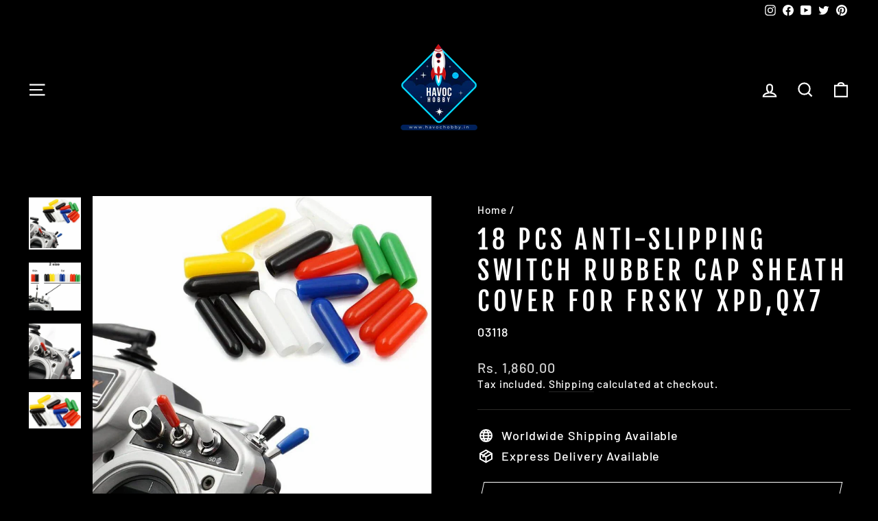

--- FILE ---
content_type: text/html; charset=utf-8
request_url: https://havochobby.in/products/18-pcs-anti-slipping-switch-rubber-cap-sheath-cover-for-frsky-xpd-qx7
body_size: 39353
content:
<!doctype html>
<html class="no-js" lang="en" dir="ltr">
<head>
  <!-- Google Tag Manager -->
<script>(function(w,d,s,l,i){w[l]=w[l]||[];w[l].push({'gtm.start':
new Date().getTime(),event:'gtm.js'});var f=d.getElementsByTagName(s)[0],
j=d.createElement(s),dl=l!='dataLayer'?'&l='+l:'';j.async=true;j.src=
'https://www.googletagmanager.com/gtm.js?id='+i+dl;f.parentNode.insertBefore(j,f);
})(window,document,'script','dataLayer','GTM-NPGQ3JJF');</script>
<!-- End Google Tag Manager -->
  <meta charset="utf-8">
  <meta http-equiv="X-UA-Compatible" content="IE=edge,chrome=1">
  <meta name="viewport" content="width=device-width,initial-scale=1">
  <meta name="theme-color" content="#cf2424">
  <link rel="canonical" href="https://havochobby.in/products/18-pcs-anti-slipping-switch-rubber-cap-sheath-cover-for-frsky-xpd-qx7">
  <link rel="preconnect" href="https://cdn.shopify.com" crossorigin>
  <link rel="preconnect" href="https://fonts.shopifycdn.com" crossorigin>
  <link rel="dns-prefetch" href="https://productreviews.shopifycdn.com">
  <link rel="dns-prefetch" href="https://ajax.googleapis.com">
  <link rel="dns-prefetch" href="https://maps.googleapis.com">
  <link rel="dns-prefetch" href="https://maps.gstatic.com"><link rel="shortcut icon" href="//havochobby.in/cdn/shop/files/LOGO-havoc-hobby-in-transparent-bg_225x225_43184238-f1d3-460f-ad2d-6bdf10baf8b5_32x32.png?v=1629963497" type="image/png" /><title>18 Pcs Anti-Slipping Switch Rubber Cap Sheath Cover for FrSky XPD, QX7
&ndash; Havoc Hobby
</title>
<meta name="description" content="Description: Enhance the grip and comfort of your FrSky XPD and QX7 transmitter with the 18 Pcs Anti-Slipping Switch Rubber Cap Sheath Covers. These covers provide a non-slip surface for the switches, ensuring precise and reliable control. Upgrade your transmitter with this set of rubber caps for improved handling and better performance during your RC flights"><meta property="og:site_name" content="Havoc Hobby">
  <meta property="og:url" content="https://havochobby.in/products/18-pcs-anti-slipping-switch-rubber-cap-sheath-cover-for-frsky-xpd-qx7">
  <meta property="og:title" content="18 Pcs Anti-Slipping Switch Rubber Cap Sheath Cover For Frsky Xpd,Qx7">
  <meta property="og:type" content="product">
  <meta property="og:description" content="Description: Enhance the grip and comfort of your FrSky XPD and QX7 transmitter with the 18 Pcs Anti-Slipping Switch Rubber Cap Sheath Covers. These covers provide a non-slip surface for the switches, ensuring precise and reliable control. Upgrade your transmitter with this set of rubber caps for improved handling and better performance during your RC flights"><meta property="og:image" content="http://havochobby.in/cdn/shop/products/1_bf3204a3-a182-43f2-a741-7b5b1d29b631-sw.jpg?v=1639826736">
    <meta property="og:image:secure_url" content="https://havochobby.in/cdn/shop/products/1_bf3204a3-a182-43f2-a741-7b5b1d29b631-sw.jpg?v=1639826736">
    <meta property="og:image:width" content="961">
    <meta property="og:image:height" content="959"><meta name="twitter:site" content="@havochobby_in">
  <meta name="twitter:card" content="summary_large_image">
  <meta name="twitter:title" content="18 Pcs Anti-Slipping Switch Rubber Cap Sheath Cover For Frsky Xpd,Qx7">
  <meta name="twitter:description" content="Description: Enhance the grip and comfort of your FrSky XPD and QX7 transmitter with the 18 Pcs Anti-Slipping Switch Rubber Cap Sheath Covers. These covers provide a non-slip surface for the switches, ensuring precise and reliable control. Upgrade your transmitter with this set of rubber caps for improved handling and better performance during your RC flights">
<style data-shopify>@font-face {
  font-family: "Fjalla One";
  font-weight: 400;
  font-style: normal;
  font-display: swap;
  src: url("//havochobby.in/cdn/fonts/fjalla_one/fjallaone_n4.262edaf1abaf5ed669f7ecd26fc3e24707a0ad85.woff2") format("woff2"),
       url("//havochobby.in/cdn/fonts/fjalla_one/fjallaone_n4.f67f40342efd2b34cae019d50b4b5c4da6fc5da7.woff") format("woff");
}

  @font-face {
  font-family: Barlow;
  font-weight: 500;
  font-style: normal;
  font-display: swap;
  src: url("//havochobby.in/cdn/fonts/barlow/barlow_n5.a193a1990790eba0cc5cca569d23799830e90f07.woff2") format("woff2"),
       url("//havochobby.in/cdn/fonts/barlow/barlow_n5.ae31c82169b1dc0715609b8cc6a610b917808358.woff") format("woff");
}


  @font-face {
  font-family: Barlow;
  font-weight: 600;
  font-style: normal;
  font-display: swap;
  src: url("//havochobby.in/cdn/fonts/barlow/barlow_n6.329f582a81f63f125e63c20a5a80ae9477df68e1.woff2") format("woff2"),
       url("//havochobby.in/cdn/fonts/barlow/barlow_n6.0163402e36247bcb8b02716880d0b39568412e9e.woff") format("woff");
}

  @font-face {
  font-family: Barlow;
  font-weight: 500;
  font-style: italic;
  font-display: swap;
  src: url("//havochobby.in/cdn/fonts/barlow/barlow_i5.714d58286997b65cd479af615cfa9bb0a117a573.woff2") format("woff2"),
       url("//havochobby.in/cdn/fonts/barlow/barlow_i5.0120f77e6447d3b5df4bbec8ad8c2d029d87fb21.woff") format("woff");
}

  @font-face {
  font-family: Barlow;
  font-weight: 600;
  font-style: italic;
  font-display: swap;
  src: url("//havochobby.in/cdn/fonts/barlow/barlow_i6.5a22bd20fb27bad4d7674cc6e666fb9c77d813bb.woff2") format("woff2"),
       url("//havochobby.in/cdn/fonts/barlow/barlow_i6.1c8787fcb59f3add01a87f21b38c7ef797e3b3a1.woff") format("woff");
}

</style><link href="//havochobby.in/cdn/shop/t/7/assets/theme.css?v=155767944272642432561747917695" rel="stylesheet" type="text/css" media="all" />
<style data-shopify>:root {
    --typeHeaderPrimary: "Fjalla One";
    --typeHeaderFallback: sans-serif;
    --typeHeaderSize: 45px;
    --typeHeaderWeight: 400;
    --typeHeaderLineHeight: 1.2;
    --typeHeaderSpacing: 0.15em;

    --typeBasePrimary:Barlow;
    --typeBaseFallback:sans-serif;
    --typeBaseSize: 18px;
    --typeBaseWeight: 500;
    --typeBaseSpacing: 0.05em;
    --typeBaseLineHeight: 1.4;

    --typeCollectionTitle: 23px;

    --iconWeight: 5px;
    --iconLinecaps: miter;

    
      --buttonRadius: 0px;
    

    --colorGridOverlayOpacity: 0.1;
  }

  .placeholder-content {
    background-image: linear-gradient(100deg, #000000 40%, #000000 63%, #000000 79%);
  }</style><script>
    document.documentElement.className = document.documentElement.className.replace('no-js', 'js');

    window.theme = window.theme || {};
    theme.routes = {
      home: "/",
      cart: "/cart.js",
      cartPage: "/cart",
      cartAdd: "/cart/add.js",
      cartChange: "/cart/change.js",
      search: "/search",
      predictive_url: "/search/suggest"
    };
    theme.strings = {
      soldOut: "Sold Out",
      unavailable: "Unavailable",
      inStockLabel: "In stock, ready to ship",
      oneStockLabel: "Low stock - [count] item left",
      otherStockLabel: "Low stock - [count] items left",
      willNotShipUntil: "Ready to ship [date]",
      willBeInStockAfter: "Back in stock [date]",
      waitingForStock: "Inventory on the way",
      savePrice: "Save [saved_amount]",
      cartEmpty: "Your cart is currently empty.",
      cartTermsConfirmation: "You must agree with the terms and conditions of sales to check out",
      searchCollections: "Collections:",
      searchPages: "Pages:",
      searchArticles: "Articles:",
      productFrom: "from ",
      maxQuantity: "You can only have [quantity] of [title] in your cart."
    };
    theme.settings = {
      cartType: "drawer",
      isCustomerTemplate: false,
      moneyFormat: "\u003cspan class=money\u003eRs. {{amount}}\u003c\/span\u003e",
      saveType: "dollar",
      productImageSize: "square",
      productImageCover: true,
      predictiveSearch: true,
      predictiveSearchType: "product,article,page,collection",
      predictiveSearchVendor: false,
      predictiveSearchPrice: false,
      quickView: false,
      themeName: 'Impulse',
      themeVersion: "7.2.0"
    };
  </script>

  <script>window.performance && window.performance.mark && window.performance.mark('shopify.content_for_header.start');</script><meta name="google-site-verification" content="5OogiYBbBZ0tHWUCoWyF-mRTaUl4NlTfLviTHwZ9ILU">
<meta name="google-site-verification" content="4uY1eW8vL8Fa0lrIy_27LD5wW7WTigiFzwAWYaWlyAc">
<meta id="shopify-digital-wallet" name="shopify-digital-wallet" content="/48952967332/digital_wallets/dialog">
<link rel="alternate" type="application/json+oembed" href="https://havochobby.in/products/18-pcs-anti-slipping-switch-rubber-cap-sheath-cover-for-frsky-xpd-qx7.oembed">
<script async="async" src="/checkouts/internal/preloads.js?locale=en-IN"></script>
<script id="shopify-features" type="application/json">{"accessToken":"598c823db61565fece6ae99201f8b1eb","betas":["rich-media-storefront-analytics"],"domain":"havochobby.in","predictiveSearch":true,"shopId":48952967332,"locale":"en"}</script>
<script>var Shopify = Shopify || {};
Shopify.shop = "havochobby.myshopify.com";
Shopify.locale = "en";
Shopify.currency = {"active":"INR","rate":"1.0"};
Shopify.country = "IN";
Shopify.theme = {"name":"Impulse","id":136862204154,"schema_name":"Impulse","schema_version":"7.2.0","theme_store_id":857,"role":"main"};
Shopify.theme.handle = "null";
Shopify.theme.style = {"id":null,"handle":null};
Shopify.cdnHost = "havochobby.in/cdn";
Shopify.routes = Shopify.routes || {};
Shopify.routes.root = "/";</script>
<script type="module">!function(o){(o.Shopify=o.Shopify||{}).modules=!0}(window);</script>
<script>!function(o){function n(){var o=[];function n(){o.push(Array.prototype.slice.apply(arguments))}return n.q=o,n}var t=o.Shopify=o.Shopify||{};t.loadFeatures=n(),t.autoloadFeatures=n()}(window);</script>
<script id="shop-js-analytics" type="application/json">{"pageType":"product"}</script>
<script defer="defer" async type="module" src="//havochobby.in/cdn/shopifycloud/shop-js/modules/v2/client.init-shop-cart-sync_BT-GjEfc.en.esm.js"></script>
<script defer="defer" async type="module" src="//havochobby.in/cdn/shopifycloud/shop-js/modules/v2/chunk.common_D58fp_Oc.esm.js"></script>
<script defer="defer" async type="module" src="//havochobby.in/cdn/shopifycloud/shop-js/modules/v2/chunk.modal_xMitdFEc.esm.js"></script>
<script type="module">
  await import("//havochobby.in/cdn/shopifycloud/shop-js/modules/v2/client.init-shop-cart-sync_BT-GjEfc.en.esm.js");
await import("//havochobby.in/cdn/shopifycloud/shop-js/modules/v2/chunk.common_D58fp_Oc.esm.js");
await import("//havochobby.in/cdn/shopifycloud/shop-js/modules/v2/chunk.modal_xMitdFEc.esm.js");

  window.Shopify.SignInWithShop?.initShopCartSync?.({"fedCMEnabled":true,"windoidEnabled":true});

</script>
<script>(function() {
  var isLoaded = false;
  function asyncLoad() {
    if (isLoaded) return;
    isLoaded = true;
    var urls = ["https:\/\/gtranslate.io\/shopify\/gtranslate.js?shop=havochobby.myshopify.com","https:\/\/cdn.shopify.com\/s\/files\/1\/0683\/1371\/0892\/files\/splmn-shopify-prod-August-31.min.js?v=1693985059\u0026shop=havochobby.myshopify.com","https:\/\/shy.elfsight.com\/p\/platform.js?shop=havochobby.myshopify.com","https:\/\/cdnig.addons.business\/embed\/cloud\/havochobby\/cziframeagent.js?v=212104101107\u0026token=YWb8222103Xjglv9\u0026shop=havochobby.myshopify.com"];
    for (var i = 0; i < urls.length; i++) {
      var s = document.createElement('script');
      s.type = 'text/javascript';
      s.async = true;
      s.src = urls[i];
      var x = document.getElementsByTagName('script')[0];
      x.parentNode.insertBefore(s, x);
    }
  };
  if(window.attachEvent) {
    window.attachEvent('onload', asyncLoad);
  } else {
    window.addEventListener('load', asyncLoad, false);
  }
})();</script>
<script id="__st">var __st={"a":48952967332,"offset":19800,"reqid":"718ce4a4-432e-4e07-b85d-2efd7b44e8ab-1769085107","pageurl":"havochobby.in\/products\/18-pcs-anti-slipping-switch-rubber-cap-sheath-cover-for-frsky-xpd-qx7","u":"e706dc36b020","p":"product","rtyp":"product","rid":7339796398330};</script>
<script>window.ShopifyPaypalV4VisibilityTracking = true;</script>
<script id="captcha-bootstrap">!function(){'use strict';const t='contact',e='account',n='new_comment',o=[[t,t],['blogs',n],['comments',n],[t,'customer']],c=[[e,'customer_login'],[e,'guest_login'],[e,'recover_customer_password'],[e,'create_customer']],r=t=>t.map((([t,e])=>`form[action*='/${t}']:not([data-nocaptcha='true']) input[name='form_type'][value='${e}']`)).join(','),a=t=>()=>t?[...document.querySelectorAll(t)].map((t=>t.form)):[];function s(){const t=[...o],e=r(t);return a(e)}const i='password',u='form_key',d=['recaptcha-v3-token','g-recaptcha-response','h-captcha-response',i],f=()=>{try{return window.sessionStorage}catch{return}},m='__shopify_v',_=t=>t.elements[u];function p(t,e,n=!1){try{const o=window.sessionStorage,c=JSON.parse(o.getItem(e)),{data:r}=function(t){const{data:e,action:n}=t;return t[m]||n?{data:e,action:n}:{data:t,action:n}}(c);for(const[e,n]of Object.entries(r))t.elements[e]&&(t.elements[e].value=n);n&&o.removeItem(e)}catch(o){console.error('form repopulation failed',{error:o})}}const l='form_type',E='cptcha';function T(t){t.dataset[E]=!0}const w=window,h=w.document,L='Shopify',v='ce_forms',y='captcha';let A=!1;((t,e)=>{const n=(g='f06e6c50-85a8-45c8-87d0-21a2b65856fe',I='https://cdn.shopify.com/shopifycloud/storefront-forms-hcaptcha/ce_storefront_forms_captcha_hcaptcha.v1.5.2.iife.js',D={infoText:'Protected by hCaptcha',privacyText:'Privacy',termsText:'Terms'},(t,e,n)=>{const o=w[L][v],c=o.bindForm;if(c)return c(t,g,e,D).then(n);var r;o.q.push([[t,g,e,D],n]),r=I,A||(h.body.append(Object.assign(h.createElement('script'),{id:'captcha-provider',async:!0,src:r})),A=!0)});var g,I,D;w[L]=w[L]||{},w[L][v]=w[L][v]||{},w[L][v].q=[],w[L][y]=w[L][y]||{},w[L][y].protect=function(t,e){n(t,void 0,e),T(t)},Object.freeze(w[L][y]),function(t,e,n,w,h,L){const[v,y,A,g]=function(t,e,n){const i=e?o:[],u=t?c:[],d=[...i,...u],f=r(d),m=r(i),_=r(d.filter((([t,e])=>n.includes(e))));return[a(f),a(m),a(_),s()]}(w,h,L),I=t=>{const e=t.target;return e instanceof HTMLFormElement?e:e&&e.form},D=t=>v().includes(t);t.addEventListener('submit',(t=>{const e=I(t);if(!e)return;const n=D(e)&&!e.dataset.hcaptchaBound&&!e.dataset.recaptchaBound,o=_(e),c=g().includes(e)&&(!o||!o.value);(n||c)&&t.preventDefault(),c&&!n&&(function(t){try{if(!f())return;!function(t){const e=f();if(!e)return;const n=_(t);if(!n)return;const o=n.value;o&&e.removeItem(o)}(t);const e=Array.from(Array(32),(()=>Math.random().toString(36)[2])).join('');!function(t,e){_(t)||t.append(Object.assign(document.createElement('input'),{type:'hidden',name:u})),t.elements[u].value=e}(t,e),function(t,e){const n=f();if(!n)return;const o=[...t.querySelectorAll(`input[type='${i}']`)].map((({name:t})=>t)),c=[...d,...o],r={};for(const[a,s]of new FormData(t).entries())c.includes(a)||(r[a]=s);n.setItem(e,JSON.stringify({[m]:1,action:t.action,data:r}))}(t,e)}catch(e){console.error('failed to persist form',e)}}(e),e.submit())}));const S=(t,e)=>{t&&!t.dataset[E]&&(n(t,e.some((e=>e===t))),T(t))};for(const o of['focusin','change'])t.addEventListener(o,(t=>{const e=I(t);D(e)&&S(e,y())}));const B=e.get('form_key'),M=e.get(l),P=B&&M;t.addEventListener('DOMContentLoaded',(()=>{const t=y();if(P)for(const e of t)e.elements[l].value===M&&p(e,B);[...new Set([...A(),...v().filter((t=>'true'===t.dataset.shopifyCaptcha))])].forEach((e=>S(e,t)))}))}(h,new URLSearchParams(w.location.search),n,t,e,['guest_login'])})(!0,!0)}();</script>
<script integrity="sha256-4kQ18oKyAcykRKYeNunJcIwy7WH5gtpwJnB7kiuLZ1E=" data-source-attribution="shopify.loadfeatures" defer="defer" src="//havochobby.in/cdn/shopifycloud/storefront/assets/storefront/load_feature-a0a9edcb.js" crossorigin="anonymous"></script>
<script data-source-attribution="shopify.dynamic_checkout.dynamic.init">var Shopify=Shopify||{};Shopify.PaymentButton=Shopify.PaymentButton||{isStorefrontPortableWallets:!0,init:function(){window.Shopify.PaymentButton.init=function(){};var t=document.createElement("script");t.src="https://havochobby.in/cdn/shopifycloud/portable-wallets/latest/portable-wallets.en.js",t.type="module",document.head.appendChild(t)}};
</script>
<script data-source-attribution="shopify.dynamic_checkout.buyer_consent">
  function portableWalletsHideBuyerConsent(e){var t=document.getElementById("shopify-buyer-consent"),n=document.getElementById("shopify-subscription-policy-button");t&&n&&(t.classList.add("hidden"),t.setAttribute("aria-hidden","true"),n.removeEventListener("click",e))}function portableWalletsShowBuyerConsent(e){var t=document.getElementById("shopify-buyer-consent"),n=document.getElementById("shopify-subscription-policy-button");t&&n&&(t.classList.remove("hidden"),t.removeAttribute("aria-hidden"),n.addEventListener("click",e))}window.Shopify?.PaymentButton&&(window.Shopify.PaymentButton.hideBuyerConsent=portableWalletsHideBuyerConsent,window.Shopify.PaymentButton.showBuyerConsent=portableWalletsShowBuyerConsent);
</script>
<script>
  function portableWalletsCleanup(e){e&&e.src&&console.error("Failed to load portable wallets script "+e.src);var t=document.querySelectorAll("shopify-accelerated-checkout .shopify-payment-button__skeleton, shopify-accelerated-checkout-cart .wallet-cart-button__skeleton"),e=document.getElementById("shopify-buyer-consent");for(let e=0;e<t.length;e++)t[e].remove();e&&e.remove()}function portableWalletsNotLoadedAsModule(e){e instanceof ErrorEvent&&"string"==typeof e.message&&e.message.includes("import.meta")&&"string"==typeof e.filename&&e.filename.includes("portable-wallets")&&(window.removeEventListener("error",portableWalletsNotLoadedAsModule),window.Shopify.PaymentButton.failedToLoad=e,"loading"===document.readyState?document.addEventListener("DOMContentLoaded",window.Shopify.PaymentButton.init):window.Shopify.PaymentButton.init())}window.addEventListener("error",portableWalletsNotLoadedAsModule);
</script>

<script type="module" src="https://havochobby.in/cdn/shopifycloud/portable-wallets/latest/portable-wallets.en.js" onError="portableWalletsCleanup(this)" crossorigin="anonymous"></script>
<script nomodule>
  document.addEventListener("DOMContentLoaded", portableWalletsCleanup);
</script>

<link id="shopify-accelerated-checkout-styles" rel="stylesheet" media="screen" href="https://havochobby.in/cdn/shopifycloud/portable-wallets/latest/accelerated-checkout-backwards-compat.css" crossorigin="anonymous">
<style id="shopify-accelerated-checkout-cart">
        #shopify-buyer-consent {
  margin-top: 1em;
  display: inline-block;
  width: 100%;
}

#shopify-buyer-consent.hidden {
  display: none;
}

#shopify-subscription-policy-button {
  background: none;
  border: none;
  padding: 0;
  text-decoration: underline;
  font-size: inherit;
  cursor: pointer;
}

#shopify-subscription-policy-button::before {
  box-shadow: none;
}

      </style>

<script>window.performance && window.performance.mark && window.performance.mark('shopify.content_for_header.end');</script>

  <script src="//havochobby.in/cdn/shop/t/7/assets/vendor-scripts-v11.js" defer="defer"></script><script src="//havochobby.in/cdn/shop/t/7/assets/theme.js?v=95933296080004794351685602825" defer="defer"></script>
<!-- BEGIN app block: shopify://apps/sami-product-labels/blocks/app-embed-block/b9b44663-5d51-4be1-8104-faedd68da8c5 --><script type="text/javascript">
  window.Samita = window.Samita || {};
  Samita.ProductLabels = Samita.ProductLabels || {};
  Samita.ProductLabels.locale  = {"shop_locale":{"locale":"en","enabled":true,"primary":true,"published":true}};
  Samita.ProductLabels.page = {title : document.title.replaceAll('"', "'"), href : window.location.href, type: "product", page_id: ""};
  Samita.ProductLabels.dataShop = Samita.ProductLabels.dataShop || {};Samita.ProductLabels.dataShop = {"install":1,"configuration":{"money_format":"<span class=money>Rs. {{amount}}</span>"},"pricing":{"plan":"GOLD","features":{"chose_product_form_collections_tag":true,"design_custom_unlimited_position":false,"design_countdown_timer_label_badge":true,"design_text_hover_label_badge":true,"label_display_product_page_first_image":true,"choose_product_variants":false,"choose_country_restriction":false,"conditions_specific_products":-1,"conditions_include_exclude_product_tag":true,"conditions_inventory_status":true,"conditions_sale_products":true,"conditions_customer_tag":true,"conditions_products_created_published":true,"conditions_set_visibility_date_time":true,"images_samples":{"collections":["free_labels","custom","suggestions_for_you","all","valentine","beauty","new","newArrival","discount","sale","comboOffers","quality","bestseller","blackFriday","newYear","free","fewLeft"]},"badges_labels_conditions":{"fields":["ALL","PRODUCTS","TITLE","TYPE","VENDOR","VARIANT_PRICE","COMPARE_PRICE","SALE_PRICE","OPTION","TAG","WEIGHT","CREATE","PUBLISH","INVENTORY","VARIANT_INVENTORY","COLLECTIONS","CUSTOMER","CUSTOMER_TAG","CUSTOMER_ORDER_COUNT","CUSTOMER_TOTAL_SPENT","CUSTOMER_PURCHASE","CUSTOMER_COMPANY_NAME","PAGE","COUNTRY"]}}},"settings":{"notUseSearchFileApp":false,"general":{"maximum_condition":"3"},"watermark":true,"translations":[]},"url":"havochobby.myshopify.com","base_app_url":"https://label.samita.io/","app_url":"https://d3g7uyxz2n998u.cloudfront.net/"};Samita.ProductLabels.dataShop.configuration.money_format = "\u003cspan class=money\u003eRs. {{amount}}\u003c\/span\u003e";if (typeof Shopify!= "undefined" && Shopify?.theme?.role != "main") {Samita.ProductLabels.dataShop.settings.notUseSearchFileApp = false;}
  Samita.ProductLabels.theme_id =null;
  Samita.ProductLabels.products = Samita.ProductLabels.products || [];Samita.ProductLabels.product ={"id":7339796398330,"title":"18 Pcs Anti-Slipping Switch Rubber Cap Sheath Cover For Frsky Xpd,Qx7","handle":"18-pcs-anti-slipping-switch-rubber-cap-sheath-cover-for-frsky-xpd-qx7","description":"\u003cp data-mce-fragment=\"1\"\u003e18 PCS Anti-Slipping Switch Rubber Cap Sheath Cover for FrSky X9D QX7 Flysky Spektrum Transmitter\u003c\/p\u003e\n\u003cul data-mce-fragment=\"1\"\u003e\n\u003cli data-mce-fragment=\"1\"\u003eIncluded 18 PCS rubber cap (4 black, 4 red, 2 white, 2 blue, 2 green and 2 transparent)\u003c\/li\u003e\n\u003cli data-mce-fragment=\"1\"\u003eSuitable for most brand transmitters like FrSky Taranis X9D Plus QX7 X-Lite Horus X12S Flysky FS-i6 Spektrum DX6e Futaba\u003c\/li\u003e\n\u003cli data-mce-fragment=\"1\"\u003eColorful rubber caps make it easy for you to recognize the function of each switch\u003c\/li\u003e\n\u003cli data-mce-fragment=\"1\"\u003eThe cap can be put on the switch of transmitter to prevent slipping and reduce pressure on finger when toggle the switch\u003c\/li\u003e\n\u003cli data-mce-fragment=\"1\"\u003eIf the rubber cap longer than your switch, you can trim it to a proper length by scissorS\u003c\/li\u003e\n\u003c\/ul\u003e\n\u003cp data-mce-fragment=\"1\"\u003e \u003c\/p\u003e","published_at":"2021-10-19T17:52:03+05:30","created_at":"2021-10-19T17:52:03+05:30","vendor":"Havoc Hobby Center","type":"radios","tags":["18%","Hobby","Hobby products","Hobby RC Hobby","Hobby Shop","Hobby Store","Hobby Toy rc hobby collection","Toys \u0026 others"],"price":186000,"price_min":186000,"price_max":186000,"available":true,"price_varies":false,"compare_at_price":null,"compare_at_price_min":0,"compare_at_price_max":0,"compare_at_price_varies":false,"variants":[{"id":41901797376250,"title":"Default Title","option1":"Default Title","option2":null,"option3":null,"sku":"03118","requires_shipping":true,"taxable":true,"featured_image":null,"available":true,"name":"18 Pcs Anti-Slipping Switch Rubber Cap Sheath Cover For Frsky Xpd,Qx7","public_title":null,"options":["Default Title"],"price":186000,"weight":0,"compare_at_price":null,"inventory_management":"shopify","barcode":"","requires_selling_plan":false,"selling_plan_allocations":[]}],"images":["\/\/havochobby.in\/cdn\/shop\/products\/1_bf3204a3-a182-43f2-a741-7b5b1d29b631-sw.jpg?v=1639826736","\/\/havochobby.in\/cdn\/shop\/products\/2_4a0e067c-bf22-4796-b748-f3df29f2236f-sw.jpg?v=1639826742","\/\/havochobby.in\/cdn\/shop\/products\/3_5231b7b4-80f3-4a7f-94d5-1145ec5ce2e9-sw.jpg?v=1639826748","\/\/havochobby.in\/cdn\/shop\/products\/4_5451ef28-b195-4287-98cd-b4bb9f1a77f3-sw.jpg?v=1639826753"],"featured_image":"\/\/havochobby.in\/cdn\/shop\/products\/1_bf3204a3-a182-43f2-a741-7b5b1d29b631-sw.jpg?v=1639826736","options":["Title"],"media":[{"alt":null,"id":28892249194746,"position":1,"preview_image":{"aspect_ratio":1.002,"height":959,"width":961,"src":"\/\/havochobby.in\/cdn\/shop\/products\/1_bf3204a3-a182-43f2-a741-7b5b1d29b631-sw.jpg?v=1639826736"},"aspect_ratio":1.002,"height":959,"media_type":"image","src":"\/\/havochobby.in\/cdn\/shop\/products\/1_bf3204a3-a182-43f2-a741-7b5b1d29b631-sw.jpg?v=1639826736","width":961},{"alt":null,"id":28892249489658,"position":2,"preview_image":{"aspect_ratio":1.079,"height":914,"width":986,"src":"\/\/havochobby.in\/cdn\/shop\/products\/2_4a0e067c-bf22-4796-b748-f3df29f2236f-sw.jpg?v=1639826742"},"aspect_ratio":1.079,"height":914,"media_type":"image","src":"\/\/havochobby.in\/cdn\/shop\/products\/2_4a0e067c-bf22-4796-b748-f3df29f2236f-sw.jpg?v=1639826742","width":986},{"alt":null,"id":28892250308858,"position":3,"preview_image":{"aspect_ratio":0.946,"height":1000,"width":946,"src":"\/\/havochobby.in\/cdn\/shop\/products\/3_5231b7b4-80f3-4a7f-94d5-1145ec5ce2e9-sw.jpg?v=1639826748"},"aspect_ratio":0.946,"height":1000,"media_type":"image","src":"\/\/havochobby.in\/cdn\/shop\/products\/3_5231b7b4-80f3-4a7f-94d5-1145ec5ce2e9-sw.jpg?v=1639826748","width":946},{"alt":null,"id":28892250439930,"position":4,"preview_image":{"aspect_ratio":1.434,"height":583,"width":836,"src":"\/\/havochobby.in\/cdn\/shop\/products\/4_5451ef28-b195-4287-98cd-b4bb9f1a77f3-sw.jpg?v=1639826753"},"aspect_ratio":1.434,"height":583,"media_type":"image","src":"\/\/havochobby.in\/cdn\/shop\/products\/4_5451ef28-b195-4287-98cd-b4bb9f1a77f3-sw.jpg?v=1639826753","width":836}],"requires_selling_plan":false,"selling_plan_groups":[],"content":"\u003cp data-mce-fragment=\"1\"\u003e18 PCS Anti-Slipping Switch Rubber Cap Sheath Cover for FrSky X9D QX7 Flysky Spektrum Transmitter\u003c\/p\u003e\n\u003cul data-mce-fragment=\"1\"\u003e\n\u003cli data-mce-fragment=\"1\"\u003eIncluded 18 PCS rubber cap (4 black, 4 red, 2 white, 2 blue, 2 green and 2 transparent)\u003c\/li\u003e\n\u003cli data-mce-fragment=\"1\"\u003eSuitable for most brand transmitters like FrSky Taranis X9D Plus QX7 X-Lite Horus X12S Flysky FS-i6 Spektrum DX6e Futaba\u003c\/li\u003e\n\u003cli data-mce-fragment=\"1\"\u003eColorful rubber caps make it easy for you to recognize the function of each switch\u003c\/li\u003e\n\u003cli data-mce-fragment=\"1\"\u003eThe cap can be put on the switch of transmitter to prevent slipping and reduce pressure on finger when toggle the switch\u003c\/li\u003e\n\u003cli data-mce-fragment=\"1\"\u003eIf the rubber cap longer than your switch, you can trim it to a proper length by scissorS\u003c\/li\u003e\n\u003c\/ul\u003e\n\u003cp data-mce-fragment=\"1\"\u003e \u003c\/p\u003e"};
    Samita.ProductLabels.product.collections =[347959951610];
    Samita.ProductLabels.product.metafields = {};
    Samita.ProductLabels.product.variants = [{
          "id":41901797376250,
          "title":"Default Title",
          "name":null,
          "compare_at_price":null,
          "price":186000,
          "available":true,
          "weight":0,
          "sku":"03118",
          "inventory_quantity":2,
          "metafields":{}
        }];if (typeof Shopify!= "undefined" && Shopify?.theme?.id == 136862204154) {Samita.ProductLabels.themeInfo = {"id":136862204154,"name":"Impulse","role":"main","theme_store_id":857,"theme_name":"Impulse","theme_version":"7.2.0"};}if (typeof Shopify!= "undefined" && Shopify?.theme?.id == 136862204154) {Samita.ProductLabels.theme = {"selectors":{"product":{"elementSelectors":[".page-content--product",".product-section",".page-content--product",".page-content--product","#ProductSection-product-template","#shopify-section-product-template",".product:not(.featured-product,.slick-slide)",".product-main",".grid:not(.product-grid,.sf-grid,.featured-product)",".grid.product-single","#__pf",".gfqv-product-wrapper",".ga-product",".t4s-container",".gCartItem, .flexRow.noGutter, .cart__row, .line-item, .cart-item, .cart-row, .CartItem, .cart-line-item, .cart-table tbody tr, .container-indent table tbody tr"],"elementNotSelectors":[".mini-cart__recommendations-list"],"notShowCustomBlocks":".product-block .aos-animate, .grid--flush-bottom,#shopify-section-template--16832648511706__advanced_content_3fXygy, #shopify-section-template--16832648511706__bafd5dcb-1de8-4c64-9cb7-175dc6b28d98","link":"[samitaPL-product-link], h3[data-href*=\"/products/\"], div[data-href*=\"/products/\"], a[data-href*=\"/products/\"], a.product-block__link[href*=\"/products/\"], a.indiv-product__link[href*=\"/products/\"], a.thumbnail__link[href*=\"/products/\"], a.product-item__link[href*=\"/products/\"], a.product-card__link[href*=\"/products/\"], a.product-card-link[href*=\"/products/\"], a.product-block__image__link[href*=\"/products/\"], a.stretched-link[href*=\"/products/\"], a.grid-product__link[href*=\"/products/\"], a.product-grid-item--link[href*=\"/products/\"], a.product-link[href*=\"/products/\"], a.product__link[href*=\"/products/\"], a.full-unstyled-link[href*=\"/products/\"], a.grid-item__link[href*=\"/products/\"], a.grid-product__link[href*=\"/products/\"], a[data-product-page-link][href*=\"/products/\"], a[href*=\"/products/\"]:not(.logo-bar__link,.ButtonGroup__Item.Button,.menu-promotion__link,.site-nav__link,.mobile-nav__link,.hero__sidebyside-image-link,.announcement-link,.breadcrumbs-list__link,.single-level-link,.d-none,.icon-twitter,.icon-facebook,.icon-pinterest,#btn,.list-menu__item.link.link--tex,.btnProductQuickview,.index-banner-slides-each,.global-banner-switch,.sub-nav-item-link,.announcement-bar__link,.Carousel__Cell,.Heading,.facebook,.twitter,.pinterest,.loyalty-redeem-product-title,.breadcrumbs__link,.btn-slide,.h2m-menu-item-inner--sub,.glink,.announcement-bar__link,.ts-link,.hero__slide-link)","signal":"[data-product-handle], [data-product-id]","notSignal":":not([data-section-id=\"product-recommendations\"],[data-section-type=\"product-recommendations\"],#product-area,#looxReviews)","priceSelectors":[".cart__discount:not(.cart__price)",".cart__price",".product-block--price",".price-list","#ProductPrice",".product-price",".product__price—reg","#productPrice-product-template",".product__current-price",".product-thumb-caption-price-current",".product-item-caption-price-current",".grid-product__price,.product__price","span.price","span.product-price",".productitem--price",".product-pricing","div.price","span.money",".product-item__price",".product-list-item-price","p.price",".product-meta__prices","div.product-price","span#price",".price.money","h3.price","a.price",".price-area",".product-item-price",".pricearea",".collectionGrid .collectionBlock-info > p","#ComparePrice",".product--price-wrapper",".product-page--price-wrapper",".color--shop-accent.font-size--s.t--meta.f--main",".ComparePrice",".ProductPrice",".prodThumb .title span:last-child",".price",".product-single__price-product-template",".product-info-price",".price-money",".prod-price","#price-field",".product-grid--price",".prices,.pricing","#product-price",".money-styling",".compare-at-price",".product-item--price",".card__price",".product-card__price",".product-price__price",".product-item__price-wrapper",".product-single__price",".grid-product__price-wrap","a.grid-link p.grid-link__meta",".product__prices","#comparePrice-product-template","dl[class*=\"price\"]","div[class*=\"price\"]",".gl-card-pricing",".ga-product_price-container"],"titleSelectors":[".prod-title",".product-block--title",".product-info__title",".product-thumbnail__title",".product-card__title","div.product__title",".card__heading.h5",".cart-item__name.h4",".spf-product-card__title.h4",".gl-card-title",".ga-product_title"],"imageSelectors":["image-element img",".product__main-photos .slick-list",".grid-product__image-mask img","image-element img",".image-wrap img",".img-holder",".gf_product-image",".cart__image image-element",".product-image-main .image-wrap > img","image-element img",".image-wrap > img",".grid__image-ratio > img",".grid__image-ratio",".product__media img",".AspectRatio > img",".product__media img",".rimage-wrapper > img",".ProductItem__Image",".img-wrapper img",".aspect-ratio img",".product-card__image-wrapper > .product-card__image",".ga-products_image img",".image__container",".image-wrap .grid-product__image",".boost-sd__product-image img",".box-ratio > img",".image-cell img.card__image","img[src*=\"cdn.shopify.com\"][src*=\"/products/\"]","img[srcset*=\"cdn.shopify.com\"][srcset*=\"/products/\"]","img[data-srcset*=\"cdn.shopify.com\"][data-srcset*=\"/products/\"]","img[data-src*=\"cdn.shopify.com\"][data-src*=\"/products/\"]","img[data-srcset*=\"cdn.shopify.com\"][data-srcset*=\"/products/\"]","img[srcset*=\"cdn.shopify.com\"][src*=\"no-image\"]",".product-card__image > img",".product-image-main .image-wrap",".grid-product__image",".media > img","img[srcset*=\"cdn/shop/products/\"]","[data-bgset*=\"cdn.shopify.com\"][data-bgset*=\"/products/\"] > [data-bgset*=\"cdn.shopify.com\"][data-bgset*=\"/products/\"]","[data-bgset*=\"cdn.shopify.com\"][data-bgset*=\"/products/\"]","img[src*=\"cdn.shopify.com\"][src*=\"no-image\"]","img[src*=\"cdn/shop/products/\"]",".ga-product_image",".gfqv-product-image"],"media":".card__inner,.spf-product-card__inner","soldOutBadge":".tag.tag--rectangle, .grid-product__tag--sold-out, on-sale-badge","paymentButton":".shopify-payment-button, .product-form--smart-payment-buttons, .lh-wrap-buynow, .wx-checkout-btn","formSelectors":[".product-single__form","form.product__form-buttons","form.product_form",".main-product-form","form.t4s-form__product",".product-single__form",".shopify-product-form","#shopify-section-product-template form[action*=\"/cart/add\"]","form[action*=\"/cart/add\"]:not(.form-card)",".ga-products-table li.ga-product",".pf-product-form"],"variantActivator":".product__swatches [data-swatch-option], .product__swatches .swatch--color, .swatch-view-item, variant-radios input, .swatch__container .swatch__option, .gf_swatches .gf_swatch, .product-form__controls-group-options select, ul.clickyboxes li, .pf-variant-select, ul.swatches-select li, .product-options__value, .form-check-swatch, button.btn.swatch select.product__variant, .pf-container a, button.variant.option, ul.js-product__variant--container li, .variant-input, .product-variant > ul > li  ,.input--dropdown, .HorizontalList > li, .product-single__swatch__item, .globo-swatch-list ul.value > .select-option, .form-swatch-item, .selector-wrapper select, select.pf-input, ul.swatches-select > li.nt-swatch.swatch_pr_item, ul.gfqv-swatch-values > li, .lh-swatch-select, .swatch-image, .variant-image-swatch, #option-size, .selector-wrapper .replaced, .regular-select-content > .regular-select-item, .radios--input, ul.swatch-view > li > .swatch-selector ,.single-option-selector, .swatch-element input, [data-product-option], .single-option-selector__radio, [data-index^=\"option\"], .SizeSwatchList input, .swatch-panda input[type=radio], .swatch input, .swatch-element input[type=radio], select[id*=\"product-select-\"], select[id|=\"product-select-option\"], [id|=\"productSelect-product\"], [id|=\"ProductSelect-option\"],select[id|=\"product-variants-option\"],select[id|=\"sca-qv-product-selected-option\"],select[id*=\"product-variants-\"],select[id|=\"product-selectors-option\"],select[id|=\"variant-listbox-option\"],select[id|=\"id-option\"],select[id|=\"SingleOptionSelector\"], .variant-input-wrap input, [data-action=\"select-value\"]","variant":".variant-selection__variants, .formVariantId, .product-variant-id, .product-form__variants, .ga-product_variant_select, select[name=\"id\"], input[name=\"id\"], .qview-variants > select, select[name=\"id[]\"]","variantIdByAttribute":"swatch-current-variant","quantity":".gInputElement, [name=\"qty\"], [name=\"quantity\"]","quantityWrapper":"#Quantity, input.quantity-selector.quantity-input, [data-quantity-input-wrapper], .product-form__quantity-selector, .product-form__item--quantity, .ProductForm__QuantitySelector, .quantity-product-template, .product-qty, .qty-selection, .product__quantity, .js-qty__num","productAddToCartBtnSelectors":[".product-form__cart-submit",".add-to-cart-btn",".product__add-to-cart-button","#AddToCart--product-template","#addToCart","#AddToCart-product-template","#AddToCart",".add_to_cart",".product-form--atc-button","#AddToCart-product",".AddtoCart","button.btn-addtocart",".product-submit","[name=\"add\"]","[type=\"submit\"]",".product-form__add-button",".product-form--add-to-cart",".btn--add-to-cart",".button-cart",".action-button > .add-to-cart","button.btn--tertiary.add-to-cart",".form-actions > button.button",".gf_add-to-cart",".zend_preorder_submit_btn",".gt_button",".wx-add-cart-btn",".previewer_add-to-cart_btn > button",".qview-btn-addtocart",".ProductForm__AddToCart",".button--addToCart","#AddToCartDesk","[data-pf-type=\"ProductATC\"]"],"customAddEl":{"productPageSameLevel":true,"collectionPageSameLevel":true,"cartPageSameLevel":false},"cart":{"buttonOpenCartDrawer":"","drawerForm":".ajax-cart__form, #mini-cart-form, #CartPopup, #rebuy-cart, #CartDrawer-Form, #cart , #theme-ajax-cart, form[action*=\"/cart\"]:not([action*=\"/cart/add\"]):not([hidden])","form":"body, #mini-cart-form","rowSelectors":["gCartItem","flexRow.noGutter","cart__row","line-item","cart-item","cart-row","CartItem","cart-line-item","cart-table tbody tr","container-indent table tbody tr"],"price":"td.cart-item__details > div.product-option"},"collection":{"positionBadgeImageWrapper":"","positionBadgeTitleWrapper":"","positionBadgePriceWrapper":"","notElClass":["site-nav__dropdown","product-list","samitaPL-card-list","cart-items-con","boost-pfs-search-suggestion-group","collection","pf-slide","boost-sd__cart-body","boost-sd__product-list","snize-search-results-content","productGrid","footer__links","header__links-list","cartitems--list","Cart__ItemList","minicart-list-prd","mini-cart-item","mini-cart__line-item-list","cart-items","grid","products","ajax-cart__form","hero__link","collection__page-products","cc-filters-results","footer-sect","collection-grid","card-list","page-width","collection-template","mobile-nav__sublist","product-grid","site-nav__dropdown","search__results","product-recommendations","faq__wrapper","section-featured-product","announcement_wrapper","cart-summary-item-container","cart-drawer__line-items","product-quick-add","cart__items","rte","m-cart-drawer__items","scd__items","sf__product-listings","line-item","the-flutes","section-image-with-text-overlay","CarouselWrapper"]},"quickView":{"activator":"a.quickview-icon.quickview, .qv-icon, .previewer-button, .sca-qv-button, .product-item__action-button[data-action=\"open-modal\"], .boost-pfs-quickview-btn, .collection-product[data-action=\"show-product\"], button.product-item__quick-shop-button, .product-item__quick-shop-button-wrapper, .open-quick-view, .product-item__action-button[data-action=\"open-modal\"], .tt-btn-quickview, .product-item-quick-shop .available, .quickshop-trigger, .productitem--action-trigger:not(.productitem--action-atc), .quick-product__btn, .thumbnail, .quick_shop, a.sca-qv-button, .overlay, .quick-view, .open-quick-view, [data-product-card-link], a[rel=\"quick-view\"], a.quick-buy, div.quickview-button > a, .block-inner a.more-info, .quick-shop-modal-trigger, a.quick-view-btn, a.spo-quick-view, div.quickView-button, a.product__label--quick-shop, span.trigger-quick-view, a.act-quickview-button, a.product-modal, [data-quickshop-full], [data-quickshop-slim], [data-quickshop-trigger]","productForm":".qv-form, .qview-form, .description-wrapper_content, .wx-product-wrapper, #sca-qv-add-item-form, .product-form, #boost-pfs-quickview-cart-form, .product.preview .shopify-product-form, .product-details__form, .gfqv-product-form, #ModalquickView form#modal_quick_view, .quick-shop-modal form[action*=\"/cart/add\"], #quick-shop-modal form[action*=\"/cart/add\"], .white-popup.quick-view form[action*=\"/cart/add\"], .quick-view form[action*=\"/cart/add\"], [id*=\"QuickShopModal-\"] form[action*=\"/cart/add\"], .quick-shop.active form[action*=\"/cart/add\"], .quick-view-panel form[action*=\"/cart/add\"], .content.product.preview form[action*=\"/cart/add\"], .quickView-wrap form[action*=\"/cart/add\"], .quick-modal form[action*=\"/cart/add\"], #colorbox form[action*=\"/cart/add\"], .product-quick-view form[action*=\"/cart/add\"], .quickform, .modal--quickshop-full, .modal--quickshop form[action*=\"/cart/add\"], .quick-shop-form, .fancybox-inner form[action*=\"/cart/add\"], #quick-view-modal form[action*=\"/cart/add\"], [data-product-modal] form[action*=\"/cart/add\"], .modal--quick-shop.modal--is-active form[action*=\"/cart/add\"]","appVariantActivator":".previewer_options","appVariantSelector":".full_info, [data-behavior=\"previewer_link\"]","appButtonClass":["sca-qv-cartbtn","qview-btn","btn--fill btn--regular"]}}},"integrateApps":["globo.relatedproduct.loaded","globoFilterQuickviewRenderCompleted","globoFilterRenderSearchCompleted","globoFilterRenderCompleted","shopify:block:select","vsk:product:changed","collectionUpdate","cart:updated","cart:refresh","cart-notification:show"],"timeOut":250,"theme_store_id":857,"theme_name":"Impulse"};}if (Samita?.ProductLabels?.theme?.selectors) {
    Samita.ProductLabels.settings = {
      selectors: Samita?.ProductLabels?.theme?.selectors,
      integrateApps: Samita?.ProductLabels?.theme?.integrateApps,
      condition: Samita?.ProductLabels?.theme?.condition,
      timeOut: Samita?.ProductLabels?.theme?.timeOut,
    }
  } else {
    Samita.ProductLabels.settings = {
      "selectors": {
          "product": {
              "elementSelectors": [".product-top",".Product",".product-detail",".product-page-container","#ProductSection-product-template",".product",".product-main",".grid",".grid.product-single","#__pf",".gfqv-product-wrapper",".ga-product",".t4s-container",".gCartItem, .flexRow.noGutter, .cart__row, .line-item, .cart-item, .cart-row, .CartItem, .cart-line-item, .cart-table tbody tr, .container-indent table tbody tr"],
              "elementNotSelectors": [".mini-cart__recommendations-list"],
              "notShowCustomBlocks": ".variant-swatch__item",
              "link": "[samitaPL-product-link], a[href*=\"/products/\"]:not(.logo-bar__link,.site-nav__link,.mobile-nav__link,.hero__sidebyside-image-link,.announcement-link)",
              "signal": "[data-product-handle], [data-product-id]",
              "notSignal": ":not([data-section-id=\"product-recommendations\"],[data-section-type=\"product-recommendations\"],#product-area,#looxReviews)",
              "priceSelectors": [".product-option .cvc-money","#ProductPrice-product-template",".product-block--price",".price-list","#ProductPrice",".product-price",".product__price—reg","#productPrice-product-template",".product__current-price",".product-thumb-caption-price-current",".product-item-caption-price-current",".grid-product__price,.product__price","span.price","span.product-price",".productitem--price",".product-pricing","div.price","span.money",".product-item__price",".product-list-item-price","p.price",".product-meta__prices","div.product-price","span#price",".price.money","h3.price","a.price",".price-area",".product-item-price",".pricearea",".collectionGrid .collectionBlock-info > p","#ComparePrice",".product--price-wrapper",".product-page--price-wrapper",".color--shop-accent.font-size--s.t--meta.f--main",".ComparePrice",".ProductPrice",".prodThumb .title span:last-child",".price",".product-single__price-product-template",".product-info-price",".price-money",".prod-price","#price-field",".product-grid--price",".prices,.pricing","#product-price",".money-styling",".compare-at-price",".product-item--price",".card__price",".product-card__price",".product-price__price",".product-item__price-wrapper",".product-single__price",".grid-product__price-wrap","a.grid-link p.grid-link__meta",".product__prices","#comparePrice-product-template","dl[class*=\"price\"]","div[class*=\"price\"]",".gl-card-pricing",".ga-product_price-container"],
              "titleSelectors": [".prod-title",".product-block--title",".product-info__title",".product-thumbnail__title",".product-card__title","div.product__title",".card__heading.h5",".cart-item__name.h4",".spf-product-card__title.h4",".gl-card-title",".ga-product_title"],
              "imageSelectors": ["img.rimage__image",".grid_img",".imgWrapper > img",".gitem-img",".card__media img",".image__inner img",".snize-thumbnail",".zoomImg",".spf-product-card__image",".boost-pfs-filter-product-item-main-image",".pwzrswiper-slide > img",".product__image-wrapper img",".grid__image-ratio",".product__media img",".AspectRatio > img",".rimage-wrapper > img",".ProductItem__Image",".img-wrapper img",".product-card__image-wrapper > .product-card__image",".ga-products_image img",".image__container",".image-wrap .grid-product__image",".boost-sd__product-image img",".box-ratio > img",".image-cell img.card__image","img[src*=\"cdn.shopify.com\"][src*=\"/products/\"]","img[srcset*=\"cdn.shopify.com\"][srcset*=\"/products/\"]","img[data-srcset*=\"cdn.shopify.com\"][data-srcset*=\"/products/\"]","img[data-src*=\"cdn.shopify.com\"][data-src*=\"/products/\"]","img[srcset*=\"cdn.shopify.com\"][src*=\"no-image\"]",".product-card__image > img",".product-image-main .image-wrap",".grid-product__image",".media > img","img[srcset*=\"cdn/shop/products/\"]","[data-bgset*=\"cdn.shopify.com\"][data-bgset*=\"/products/\"]","img[src*=\"cdn.shopify.com\"][src*=\"no-image\"]","img[src*=\"cdn/shop/products/\"]",".ga-product_image",".gfqv-product-image"],
              "media": ".card__inner,.spf-product-card__inner",
              "soldOutBadge": ".tag.tag--rectangle, .grid-product__tag--sold-out",
              "paymentButton": ".shopify-payment-button, .product-form--smart-payment-buttons, .lh-wrap-buynow, .wx-checkout-btn",
              "formSelectors": ["form.product-form, form.product_form","form.t4s-form__product",".product-single__form",".shopify-product-form","#shopify-section-product-template form[action*=\"/cart/add\"]","form[action*=\"/cart/add\"]:not(.form-card)",".ga-products-table li.ga-product",".pf-product-form"],
              "variantActivator": ".product__swatches [data-swatch-option], variant-radios input, .swatch__container .swatch__option, .gf_swatches .gf_swatch, .product-form__controls-group-options select, ul.clickyboxes li, .pf-variant-select, ul.swatches-select li, .product-options__value, .form-check-swatch, button.btn.swatch select.product__variant, .pf-container a, button.variant.option, ul.js-product__variant--container li, .variant-input, .product-variant > ul > li, .input--dropdown, .HorizontalList > li, .product-single__swatch__item, .globo-swatch-list ul.value > .select-option, .form-swatch-item, .selector-wrapper select, select.pf-input, ul.swatches-select > li.nt-swatch.swatch_pr_item, ul.gfqv-swatch-values > li, .lh-swatch-select, .swatch-image, .variant-image-swatch, #option-size, .selector-wrapper .replaced, .regular-select-content > .regular-select-item, .radios--input, ul.swatch-view > li > .swatch-selector, .single-option-selector, .swatch-element input, [data-product-option], .single-option-selector__radio, [data-index^=\"option\"], .SizeSwatchList input, .swatch-panda input[type=radio], .swatch input, .swatch-element input[type=radio], select[id*=\"product-select-\"], select[id|=\"product-select-option\"], [id|=\"productSelect-product\"], [id|=\"ProductSelect-option\"], select[id|=\"product-variants-option\"], select[id|=\"sca-qv-product-selected-option\"], select[id*=\"product-variants-\"], select[id|=\"product-selectors-option\"], select[id|=\"variant-listbox-option\"], select[id|=\"id-option\"], select[id|=\"SingleOptionSelector\"], .variant-input-wrap input, [data-action=\"select-value\"]",
              "variant": ".variant-selection__variants, .product-form__variants, .ga-product_variant_select, select[name=\"id\"], input[name=\"id\"], .qview-variants > select, select[name=\"id[]\"]",
              "quantity": ".gInputElement, [name=\"qty\"], [name=\"quantity\"]",
              "quantityWrapper": "#Quantity, input.quantity-selector.quantity-input, [data-quantity-input-wrapper], .product-form__quantity-selector, .product-form__item--quantity, .ProductForm__QuantitySelector, .quantity-product-template, .product-qty, .qty-selection, .product__quantity, .js-qty__num",
              "productAddToCartBtnSelectors": [".product-form__cart-submit",".add-to-cart-btn",".product__add-to-cart-button","#AddToCart--product-template","#addToCart","#AddToCart-product-template","#AddToCart",".add_to_cart",".product-form--atc-button","#AddToCart-product",".AddtoCart","button.btn-addtocart",".product-submit","[name=\"add\"]","[type=\"submit\"]",".product-form__add-button",".product-form--add-to-cart",".btn--add-to-cart",".button-cart",".action-button > .add-to-cart","button.btn--tertiary.add-to-cart",".form-actions > button.button",".gf_add-to-cart",".zend_preorder_submit_btn",".gt_button",".wx-add-cart-btn",".previewer_add-to-cart_btn > button",".qview-btn-addtocart",".ProductForm__AddToCart",".button--addToCart","#AddToCartDesk","[data-pf-type=\"ProductATC\"]"],
              "customAddEl": {"productPageSameLevel": true,"collectionPageSameLevel": true,"cartPageSameLevel": false},
              "cart": {"buttonOpenCartDrawer": "","drawerForm": ".ajax-cart__form, #CartDrawer-Form , #theme-ajax-cart, form[action*=\"/cart\"]:not([action*=\"/cart/add\"]):not([hidden])","form": "body","rowSelectors": ["gCartItem","flexRow.noGutter","cart__row","line-item","cart-item","cart-row","CartItem","cart-line-item","cart-table tbody tr","container-indent table tbody tr"],"price": "td.cart-item__details > div.product-option"},
              "collection": {"positionBadgeImageWrapper": "","positionBadgeTitleWrapper": "","positionBadgePriceWrapper": "","notElClass": ["samitaPL-card-list","cart-items","grid","products","ajax-cart__form","hero__link","collection__page-products","cc-filters-results","footer-sect","collection-grid","card-list","page-width","collection-template","mobile-nav__sublist","product-grid","site-nav__dropdown","search__results","product-recommendations"]},
              "quickView": {"activator": "a.quickview-icon.quickview, .qv-icon, .previewer-button, .sca-qv-button, .product-item__action-button[data-action=\"open-modal\"], .boost-pfs-quickview-btn, .collection-product[data-action=\"show-product\"], button.product-item__quick-shop-button, .product-item__quick-shop-button-wrapper, .open-quick-view, .tt-btn-quickview, .product-item-quick-shop .available, .quickshop-trigger, .productitem--action-trigger:not(.productitem--action-atc), .quick-product__btn, .thumbnail, .quick_shop, a.sca-qv-button, .overlay, .quick-view, .open-quick-view, [data-product-card-link], a[rel=\"quick-view\"], a.quick-buy, div.quickview-button > a, .block-inner a.more-info, .quick-shop-modal-trigger, a.quick-view-btn, a.spo-quick-view, div.quickView-button, a.product__label--quick-shop, span.trigger-quick-view, a.act-quickview-button, a.product-modal, [data-quickshop-full], [data-quickshop-slim], [data-quickshop-trigger]","productForm": ".qv-form, .qview-form, .description-wrapper_content, .wx-product-wrapper, #sca-qv-add-item-form, .product-form, #boost-pfs-quickview-cart-form, .product.preview .shopify-product-form, .product-details__form, .gfqv-product-form, #ModalquickView form#modal_quick_view, .quick-shop-modal form[action*=\"/cart/add\"], #quick-shop-modal form[action*=\"/cart/add\"], .white-popup.quick-view form[action*=\"/cart/add\"], .quick-view form[action*=\"/cart/add\"], [id*=\"QuickShopModal-\"] form[action*=\"/cart/add\"], .quick-shop.active form[action*=\"/cart/add\"], .quick-view-panel form[action*=\"/cart/add\"], .content.product.preview form[action*=\"/cart/add\"], .quickView-wrap form[action*=\"/cart/add\"], .quick-modal form[action*=\"/cart/add\"], #colorbox form[action*=\"/cart/add\"], .product-quick-view form[action*=\"/cart/add\"], .quickform, .modal--quickshop-full, .modal--quickshop form[action*=\"/cart/add\"], .quick-shop-form, .fancybox-inner form[action*=\"/cart/add\"], #quick-view-modal form[action*=\"/cart/add\"], [data-product-modal] form[action*=\"/cart/add\"], .modal--quick-shop.modal--is-active form[action*=\"/cart/add\"]","appVariantActivator": ".previewer_options","appVariantSelector": ".full_info, [data-behavior=\"previewer_link\"]","appButtonClass": ["sca-qv-cartbtn","qview-btn","btn--fill btn--regular"]}
          }
      },
      "integrateApps": ["globo.relatedproduct.loaded","globoFilterQuickviewRenderCompleted","globoFilterRenderSearchCompleted","globoFilterRenderCompleted","collectionUpdate"],
      "timeOut": 250
    }
  }
  Samita.ProductLabels.dataLabels = [];Samita.ProductLabels.dataLabels[67405] = {"67405":{"id":67405,"type":"label","label_configs":{"type":"text","design":{"font":{"size":"13","values":["bold"],"customFont":false,"fontFamily":"Open Sans","fontVariant":"regular","customFontFamily":"Lato","customFontVariant":"400"},"size":{"value":"custom","custom":{"width":"100","height":"40","setCaratWidth":"px","setCaratHeight":"px"}},"text":{"items":[{"lang":"default","timer":{"min":"Minutes","sec":"Seconds","days":"Days","hours":"Hours"},"content":"Available\u0026nbsp; Order Now","textHover":{"addLink":{"url":null,"target_blank":0},"tooltip":null}}],"filters":{"sort":"most_relevant","color":"all","style":"outline","category":"free_labels","assetType":"image_shapes"},"background":{"item":[],"type":"shape","shape":"2"}},"color":{"textColor":{"a":1,"b":255,"g":255,"r":255},"borderColor":{"a":1,"b":51,"g":51,"r":51},"backgroundLeft":{"a":1,"b":33,"g":195,"r":136},"backgroundRight":{"a":1,"b":0,"g":197,"r":45}},"image":{"items":[{"item":{"id":48684,"url":"https:\/\/d3g7uyxz2n998u.cloudfront.net\/images\/badges_6st\/father_day\/blue\/father_day_blue_0000054.png"},"lang":"default","textHover":{"addLink":{"url":null,"target_blank":0},"tooltip":null}}],"filters":{"sort":"most_relevant","color":"all","style":"outline","category":"fatherDay","assetType":"images"}},"timer":{"date_range":{"days":["mon","tue","wed","thu","fri","sat","sun"],"active":false,"endTime":{"min":15,"sec":0,"hours":10},"startTime":{"min":15,"sec":0,"hours":9}}},"border":{"size":"0","style":"solid"},"margin":{"top":"0","left":"0","right":"0","bottom":"0"},"shadow":{"value":"1"},"mobiles":{"font":{"size":{"value":null,"setCaratWidth":"px"}},"size":{"width":null,"height":null,"setCaratWidth":"px","setCaratHeight":"px"},"active":false},"opacity":{"value":"1.00"},"padding":{"top":"10","left":"5","right":"5","bottom":"5"},"tablets":{"font":{"size":{"value":null,"setCaratWidth":"px"}},"size":{"width":null,"height":null,"setCaratWidth":"px","setCaratHeight":"px"},"active":null},"position":{"value":"top_right","custom":{"top":"0","left":"0","right":"0","bottom":"0"},"customType":{"leftOrRight":"left","topOrBottom":"top"},"customPosition":"belowProductPrice","selectorPositionHomePage":null,"selectorPositionOtherPage":null,"selectorPositionProductPage":null,"selectorPositionCollectionPage":null},"rotation":{"value":null},"animation":{"value":"none","repeat":null,"duration":2}},"end_at":null,"start_at":null},"condition_configs":{"manual":{"on_pages":["all"],"product_pages":{"showOnImgs":"all"},"device_targeting":{"show_on":"all"},"notShowCustomBlocks":null},"automate":{"operator":"and","conditions":[{"value":null,"where":"IN_STOCK","select":"INVENTORY","values":[],"multipleUrls":null}]}},"status":1}}[67405];Samita.ProductLabels.dataLabels[67410] = {"67410":{"id":67410,"type":"label","label_configs":{"type":"text","design":{"font":{"size":"13","values":["bold"],"customFont":false,"fontFamily":"Open Sans","fontVariant":"regular","customFontFamily":"Lato","customFontVariant":"400"},"size":{"value":"custom","custom":{"width":"100","height":"40","setCaratWidth":"px","setCaratHeight":"px"}},"text":{"items":[{"lang":"default","timer":{"min":"Minutes","sec":"Seconds","days":"Days","hours":"Hours"},"content":"Out of Stock","textHover":{"addLink":{"url":null,"target_blank":0},"tooltip":null}}],"filters":{"sort":"most_relevant","color":"all","style":"outline","category":"free_labels","assetType":"image_shapes"},"background":{"item":[],"type":"shape","shape":"2"}},"color":{"textColor":{"a":1,"b":255,"g":255,"r":255},"borderColor":{"a":1,"b":51,"g":51,"r":51},"backgroundLeft":{"a":1,"b":16,"g":16,"r":134},"backgroundRight":{"a":1,"b":3,"g":3,"r":255}},"image":{"items":[{"item":{"id":48684,"url":"https:\/\/d3g7uyxz2n998u.cloudfront.net\/images\/badges_6st\/father_day\/blue\/father_day_blue_0000054.png"},"lang":"default","textHover":{"addLink":{"url":null,"target_blank":0},"tooltip":null}}],"filters":{"sort":"most_relevant","color":"all","style":"outline","category":"fatherDay","assetType":"images"}},"timer":{"date_range":{"days":["mon","tue","wed","thu","fri","sat","sun"],"active":false,"endTime":{"min":15,"sec":0,"hours":10},"startTime":{"min":15,"sec":0,"hours":9}}},"border":{"size":"0","style":"solid"},"margin":{"top":"0","left":"0","right":"0","bottom":"0"},"shadow":{"value":"1"},"mobiles":{"font":{"size":{"value":null,"setCaratWidth":"px"}},"size":{"width":null,"height":null,"setCaratWidth":"px","setCaratHeight":"px"},"active":false},"opacity":{"value":"1.00"},"padding":{"top":"10","left":"5","right":"5","bottom":"5"},"tablets":{"font":{"size":{"value":null,"setCaratWidth":"px"}},"size":{"width":null,"height":null,"setCaratWidth":"px","setCaratHeight":"px"},"active":null},"position":{"value":"top_right","custom":{"top":"0","left":"0","right":"0","bottom":"0"},"customType":{"leftOrRight":"left","topOrBottom":"top"},"customPosition":"belowProductPrice","selectorPositionHomePage":null,"selectorPositionOtherPage":null,"selectorPositionProductPage":null,"selectorPositionCollectionPage":null},"rotation":{"value":null},"animation":{"value":"none","repeat":null,"duration":2}},"end_at":null,"start_at":null},"condition_configs":{"manual":{"on_pages":["all"],"product_pages":{"showOnImgs":"all"},"device_targeting":{"show_on":"all"},"notShowCustomBlocks":null},"automate":{"operator":"and","conditions":[{"value":null,"where":"OUT_OF_STOCK","select":"INVENTORY","values":[],"multipleUrls":null}]}},"status":1}}[67410];Samita.ProductLabels.dataTrustBadges = [];Samita.ProductLabels.dataHighlights = [];Samita.ProductLabels.dataBanners = [];Samita.ProductLabels.dataLabelGroups = [];Samita.ProductLabels.dataIdImages = null;
  Samita.ProductLabels.dataImages = [];Samita.ProductLabels.dataProductMetafieldKeys = [];Samita.ProductLabels.dataVariantMetafieldKeys = [];if (Samita.ProductLabels.dataProductMetafieldKeys?.length || Samita.ProductLabels.dataVariantMetafieldKeys?.length) {
    Samita.ProductLabels.products = [];
  }

</script>
<!-- END app block --><script src="https://cdn.shopify.com/extensions/019be4fb-c76b-7253-98ca-98bdf44c2174/product-label-4-278/assets/samita.ProductLabels.index.js" type="text/javascript" defer="defer"></script>
<link href="https://monorail-edge.shopifysvc.com" rel="dns-prefetch">
<script>(function(){if ("sendBeacon" in navigator && "performance" in window) {try {var session_token_from_headers = performance.getEntriesByType('navigation')[0].serverTiming.find(x => x.name == '_s').description;} catch {var session_token_from_headers = undefined;}var session_cookie_matches = document.cookie.match(/_shopify_s=([^;]*)/);var session_token_from_cookie = session_cookie_matches && session_cookie_matches.length === 2 ? session_cookie_matches[1] : "";var session_token = session_token_from_headers || session_token_from_cookie || "";function handle_abandonment_event(e) {var entries = performance.getEntries().filter(function(entry) {return /monorail-edge.shopifysvc.com/.test(entry.name);});if (!window.abandonment_tracked && entries.length === 0) {window.abandonment_tracked = true;var currentMs = Date.now();var navigation_start = performance.timing.navigationStart;var payload = {shop_id: 48952967332,url: window.location.href,navigation_start,duration: currentMs - navigation_start,session_token,page_type: "product"};window.navigator.sendBeacon("https://monorail-edge.shopifysvc.com/v1/produce", JSON.stringify({schema_id: "online_store_buyer_site_abandonment/1.1",payload: payload,metadata: {event_created_at_ms: currentMs,event_sent_at_ms: currentMs}}));}}window.addEventListener('pagehide', handle_abandonment_event);}}());</script>
<script id="web-pixels-manager-setup">(function e(e,d,r,n,o){if(void 0===o&&(o={}),!Boolean(null===(a=null===(i=window.Shopify)||void 0===i?void 0:i.analytics)||void 0===a?void 0:a.replayQueue)){var i,a;window.Shopify=window.Shopify||{};var t=window.Shopify;t.analytics=t.analytics||{};var s=t.analytics;s.replayQueue=[],s.publish=function(e,d,r){return s.replayQueue.push([e,d,r]),!0};try{self.performance.mark("wpm:start")}catch(e){}var l=function(){var e={modern:/Edge?\/(1{2}[4-9]|1[2-9]\d|[2-9]\d{2}|\d{4,})\.\d+(\.\d+|)|Firefox\/(1{2}[4-9]|1[2-9]\d|[2-9]\d{2}|\d{4,})\.\d+(\.\d+|)|Chrom(ium|e)\/(9{2}|\d{3,})\.\d+(\.\d+|)|(Maci|X1{2}).+ Version\/(15\.\d+|(1[6-9]|[2-9]\d|\d{3,})\.\d+)([,.]\d+|)( \(\w+\)|)( Mobile\/\w+|) Safari\/|Chrome.+OPR\/(9{2}|\d{3,})\.\d+\.\d+|(CPU[ +]OS|iPhone[ +]OS|CPU[ +]iPhone|CPU IPhone OS|CPU iPad OS)[ +]+(15[._]\d+|(1[6-9]|[2-9]\d|\d{3,})[._]\d+)([._]\d+|)|Android:?[ /-](13[3-9]|1[4-9]\d|[2-9]\d{2}|\d{4,})(\.\d+|)(\.\d+|)|Android.+Firefox\/(13[5-9]|1[4-9]\d|[2-9]\d{2}|\d{4,})\.\d+(\.\d+|)|Android.+Chrom(ium|e)\/(13[3-9]|1[4-9]\d|[2-9]\d{2}|\d{4,})\.\d+(\.\d+|)|SamsungBrowser\/([2-9]\d|\d{3,})\.\d+/,legacy:/Edge?\/(1[6-9]|[2-9]\d|\d{3,})\.\d+(\.\d+|)|Firefox\/(5[4-9]|[6-9]\d|\d{3,})\.\d+(\.\d+|)|Chrom(ium|e)\/(5[1-9]|[6-9]\d|\d{3,})\.\d+(\.\d+|)([\d.]+$|.*Safari\/(?![\d.]+ Edge\/[\d.]+$))|(Maci|X1{2}).+ Version\/(10\.\d+|(1[1-9]|[2-9]\d|\d{3,})\.\d+)([,.]\d+|)( \(\w+\)|)( Mobile\/\w+|) Safari\/|Chrome.+OPR\/(3[89]|[4-9]\d|\d{3,})\.\d+\.\d+|(CPU[ +]OS|iPhone[ +]OS|CPU[ +]iPhone|CPU IPhone OS|CPU iPad OS)[ +]+(10[._]\d+|(1[1-9]|[2-9]\d|\d{3,})[._]\d+)([._]\d+|)|Android:?[ /-](13[3-9]|1[4-9]\d|[2-9]\d{2}|\d{4,})(\.\d+|)(\.\d+|)|Mobile Safari.+OPR\/([89]\d|\d{3,})\.\d+\.\d+|Android.+Firefox\/(13[5-9]|1[4-9]\d|[2-9]\d{2}|\d{4,})\.\d+(\.\d+|)|Android.+Chrom(ium|e)\/(13[3-9]|1[4-9]\d|[2-9]\d{2}|\d{4,})\.\d+(\.\d+|)|Android.+(UC? ?Browser|UCWEB|U3)[ /]?(15\.([5-9]|\d{2,})|(1[6-9]|[2-9]\d|\d{3,})\.\d+)\.\d+|SamsungBrowser\/(5\.\d+|([6-9]|\d{2,})\.\d+)|Android.+MQ{2}Browser\/(14(\.(9|\d{2,})|)|(1[5-9]|[2-9]\d|\d{3,})(\.\d+|))(\.\d+|)|K[Aa][Ii]OS\/(3\.\d+|([4-9]|\d{2,})\.\d+)(\.\d+|)/},d=e.modern,r=e.legacy,n=navigator.userAgent;return n.match(d)?"modern":n.match(r)?"legacy":"unknown"}(),u="modern"===l?"modern":"legacy",c=(null!=n?n:{modern:"",legacy:""})[u],f=function(e){return[e.baseUrl,"/wpm","/b",e.hashVersion,"modern"===e.buildTarget?"m":"l",".js"].join("")}({baseUrl:d,hashVersion:r,buildTarget:u}),m=function(e){var d=e.version,r=e.bundleTarget,n=e.surface,o=e.pageUrl,i=e.monorailEndpoint;return{emit:function(e){var a=e.status,t=e.errorMsg,s=(new Date).getTime(),l=JSON.stringify({metadata:{event_sent_at_ms:s},events:[{schema_id:"web_pixels_manager_load/3.1",payload:{version:d,bundle_target:r,page_url:o,status:a,surface:n,error_msg:t},metadata:{event_created_at_ms:s}}]});if(!i)return console&&console.warn&&console.warn("[Web Pixels Manager] No Monorail endpoint provided, skipping logging."),!1;try{return self.navigator.sendBeacon.bind(self.navigator)(i,l)}catch(e){}var u=new XMLHttpRequest;try{return u.open("POST",i,!0),u.setRequestHeader("Content-Type","text/plain"),u.send(l),!0}catch(e){return console&&console.warn&&console.warn("[Web Pixels Manager] Got an unhandled error while logging to Monorail."),!1}}}}({version:r,bundleTarget:l,surface:e.surface,pageUrl:self.location.href,monorailEndpoint:e.monorailEndpoint});try{o.browserTarget=l,function(e){var d=e.src,r=e.async,n=void 0===r||r,o=e.onload,i=e.onerror,a=e.sri,t=e.scriptDataAttributes,s=void 0===t?{}:t,l=document.createElement("script"),u=document.querySelector("head"),c=document.querySelector("body");if(l.async=n,l.src=d,a&&(l.integrity=a,l.crossOrigin="anonymous"),s)for(var f in s)if(Object.prototype.hasOwnProperty.call(s,f))try{l.dataset[f]=s[f]}catch(e){}if(o&&l.addEventListener("load",o),i&&l.addEventListener("error",i),u)u.appendChild(l);else{if(!c)throw new Error("Did not find a head or body element to append the script");c.appendChild(l)}}({src:f,async:!0,onload:function(){if(!function(){var e,d;return Boolean(null===(d=null===(e=window.Shopify)||void 0===e?void 0:e.analytics)||void 0===d?void 0:d.initialized)}()){var d=window.webPixelsManager.init(e)||void 0;if(d){var r=window.Shopify.analytics;r.replayQueue.forEach((function(e){var r=e[0],n=e[1],o=e[2];d.publishCustomEvent(r,n,o)})),r.replayQueue=[],r.publish=d.publishCustomEvent,r.visitor=d.visitor,r.initialized=!0}}},onerror:function(){return m.emit({status:"failed",errorMsg:"".concat(f," has failed to load")})},sri:function(e){var d=/^sha384-[A-Za-z0-9+/=]+$/;return"string"==typeof e&&d.test(e)}(c)?c:"",scriptDataAttributes:o}),m.emit({status:"loading"})}catch(e){m.emit({status:"failed",errorMsg:(null==e?void 0:e.message)||"Unknown error"})}}})({shopId: 48952967332,storefrontBaseUrl: "https://havochobby.in",extensionsBaseUrl: "https://extensions.shopifycdn.com/cdn/shopifycloud/web-pixels-manager",monorailEndpoint: "https://monorail-edge.shopifysvc.com/unstable/produce_batch",surface: "storefront-renderer",enabledBetaFlags: ["2dca8a86"],webPixelsConfigList: [{"id":"710148346","configuration":"{\"pixel_id\":\"876288199625808\",\"pixel_type\":\"facebook_pixel\"}","eventPayloadVersion":"v1","runtimeContext":"OPEN","scriptVersion":"ca16bc87fe92b6042fbaa3acc2fbdaa6","type":"APP","apiClientId":2329312,"privacyPurposes":["ANALYTICS","MARKETING","SALE_OF_DATA"],"dataSharingAdjustments":{"protectedCustomerApprovalScopes":["read_customer_address","read_customer_email","read_customer_name","read_customer_personal_data","read_customer_phone"]}},{"id":"533070074","configuration":"{\"config\":\"{\\\"pixel_id\\\":\\\"GT-MBNV3CS\\\",\\\"target_country\\\":\\\"IN\\\",\\\"gtag_events\\\":[{\\\"type\\\":\\\"purchase\\\",\\\"action_label\\\":\\\"MC-RY4NQN309S\\\"},{\\\"type\\\":\\\"page_view\\\",\\\"action_label\\\":\\\"MC-RY4NQN309S\\\"},{\\\"type\\\":\\\"view_item\\\",\\\"action_label\\\":\\\"MC-RY4NQN309S\\\"}],\\\"enable_monitoring_mode\\\":false}\"}","eventPayloadVersion":"v1","runtimeContext":"OPEN","scriptVersion":"b2a88bafab3e21179ed38636efcd8a93","type":"APP","apiClientId":1780363,"privacyPurposes":[],"dataSharingAdjustments":{"protectedCustomerApprovalScopes":["read_customer_address","read_customer_email","read_customer_name","read_customer_personal_data","read_customer_phone"]}},{"id":"shopify-app-pixel","configuration":"{}","eventPayloadVersion":"v1","runtimeContext":"STRICT","scriptVersion":"0450","apiClientId":"shopify-pixel","type":"APP","privacyPurposes":["ANALYTICS","MARKETING"]},{"id":"shopify-custom-pixel","eventPayloadVersion":"v1","runtimeContext":"LAX","scriptVersion":"0450","apiClientId":"shopify-pixel","type":"CUSTOM","privacyPurposes":["ANALYTICS","MARKETING"]}],isMerchantRequest: false,initData: {"shop":{"name":"Havoc Hobby","paymentSettings":{"currencyCode":"INR"},"myshopifyDomain":"havochobby.myshopify.com","countryCode":"IN","storefrontUrl":"https:\/\/havochobby.in"},"customer":null,"cart":null,"checkout":null,"productVariants":[{"price":{"amount":1860.0,"currencyCode":"INR"},"product":{"title":"18 Pcs Anti-Slipping Switch Rubber Cap Sheath Cover For Frsky Xpd,Qx7","vendor":"Havoc Hobby Center","id":"7339796398330","untranslatedTitle":"18 Pcs Anti-Slipping Switch Rubber Cap Sheath Cover For Frsky Xpd,Qx7","url":"\/products\/18-pcs-anti-slipping-switch-rubber-cap-sheath-cover-for-frsky-xpd-qx7","type":"radios"},"id":"41901797376250","image":{"src":"\/\/havochobby.in\/cdn\/shop\/products\/1_bf3204a3-a182-43f2-a741-7b5b1d29b631-sw.jpg?v=1639826736"},"sku":"03118","title":"Default Title","untranslatedTitle":"Default Title"}],"purchasingCompany":null},},"https://havochobby.in/cdn","fcfee988w5aeb613cpc8e4bc33m6693e112",{"modern":"","legacy":""},{"shopId":"48952967332","storefrontBaseUrl":"https:\/\/havochobby.in","extensionBaseUrl":"https:\/\/extensions.shopifycdn.com\/cdn\/shopifycloud\/web-pixels-manager","surface":"storefront-renderer","enabledBetaFlags":"[\"2dca8a86\"]","isMerchantRequest":"false","hashVersion":"fcfee988w5aeb613cpc8e4bc33m6693e112","publish":"custom","events":"[[\"page_viewed\",{}],[\"product_viewed\",{\"productVariant\":{\"price\":{\"amount\":1860.0,\"currencyCode\":\"INR\"},\"product\":{\"title\":\"18 Pcs Anti-Slipping Switch Rubber Cap Sheath Cover For Frsky Xpd,Qx7\",\"vendor\":\"Havoc Hobby Center\",\"id\":\"7339796398330\",\"untranslatedTitle\":\"18 Pcs Anti-Slipping Switch Rubber Cap Sheath Cover For Frsky Xpd,Qx7\",\"url\":\"\/products\/18-pcs-anti-slipping-switch-rubber-cap-sheath-cover-for-frsky-xpd-qx7\",\"type\":\"radios\"},\"id\":\"41901797376250\",\"image\":{\"src\":\"\/\/havochobby.in\/cdn\/shop\/products\/1_bf3204a3-a182-43f2-a741-7b5b1d29b631-sw.jpg?v=1639826736\"},\"sku\":\"03118\",\"title\":\"Default Title\",\"untranslatedTitle\":\"Default Title\"}}]]"});</script><script>
  window.ShopifyAnalytics = window.ShopifyAnalytics || {};
  window.ShopifyAnalytics.meta = window.ShopifyAnalytics.meta || {};
  window.ShopifyAnalytics.meta.currency = 'INR';
  var meta = {"product":{"id":7339796398330,"gid":"gid:\/\/shopify\/Product\/7339796398330","vendor":"Havoc Hobby Center","type":"radios","handle":"18-pcs-anti-slipping-switch-rubber-cap-sheath-cover-for-frsky-xpd-qx7","variants":[{"id":41901797376250,"price":186000,"name":"18 Pcs Anti-Slipping Switch Rubber Cap Sheath Cover For Frsky Xpd,Qx7","public_title":null,"sku":"03118"}],"remote":false},"page":{"pageType":"product","resourceType":"product","resourceId":7339796398330,"requestId":"718ce4a4-432e-4e07-b85d-2efd7b44e8ab-1769085107"}};
  for (var attr in meta) {
    window.ShopifyAnalytics.meta[attr] = meta[attr];
  }
</script>
<script class="analytics">
  (function () {
    var customDocumentWrite = function(content) {
      var jquery = null;

      if (window.jQuery) {
        jquery = window.jQuery;
      } else if (window.Checkout && window.Checkout.$) {
        jquery = window.Checkout.$;
      }

      if (jquery) {
        jquery('body').append(content);
      }
    };

    var hasLoggedConversion = function(token) {
      if (token) {
        return document.cookie.indexOf('loggedConversion=' + token) !== -1;
      }
      return false;
    }

    var setCookieIfConversion = function(token) {
      if (token) {
        var twoMonthsFromNow = new Date(Date.now());
        twoMonthsFromNow.setMonth(twoMonthsFromNow.getMonth() + 2);

        document.cookie = 'loggedConversion=' + token + '; expires=' + twoMonthsFromNow;
      }
    }

    var trekkie = window.ShopifyAnalytics.lib = window.trekkie = window.trekkie || [];
    if (trekkie.integrations) {
      return;
    }
    trekkie.methods = [
      'identify',
      'page',
      'ready',
      'track',
      'trackForm',
      'trackLink'
    ];
    trekkie.factory = function(method) {
      return function() {
        var args = Array.prototype.slice.call(arguments);
        args.unshift(method);
        trekkie.push(args);
        return trekkie;
      };
    };
    for (var i = 0; i < trekkie.methods.length; i++) {
      var key = trekkie.methods[i];
      trekkie[key] = trekkie.factory(key);
    }
    trekkie.load = function(config) {
      trekkie.config = config || {};
      trekkie.config.initialDocumentCookie = document.cookie;
      var first = document.getElementsByTagName('script')[0];
      var script = document.createElement('script');
      script.type = 'text/javascript';
      script.onerror = function(e) {
        var scriptFallback = document.createElement('script');
        scriptFallback.type = 'text/javascript';
        scriptFallback.onerror = function(error) {
                var Monorail = {
      produce: function produce(monorailDomain, schemaId, payload) {
        var currentMs = new Date().getTime();
        var event = {
          schema_id: schemaId,
          payload: payload,
          metadata: {
            event_created_at_ms: currentMs,
            event_sent_at_ms: currentMs
          }
        };
        return Monorail.sendRequest("https://" + monorailDomain + "/v1/produce", JSON.stringify(event));
      },
      sendRequest: function sendRequest(endpointUrl, payload) {
        // Try the sendBeacon API
        if (window && window.navigator && typeof window.navigator.sendBeacon === 'function' && typeof window.Blob === 'function' && !Monorail.isIos12()) {
          var blobData = new window.Blob([payload], {
            type: 'text/plain'
          });

          if (window.navigator.sendBeacon(endpointUrl, blobData)) {
            return true;
          } // sendBeacon was not successful

        } // XHR beacon

        var xhr = new XMLHttpRequest();

        try {
          xhr.open('POST', endpointUrl);
          xhr.setRequestHeader('Content-Type', 'text/plain');
          xhr.send(payload);
        } catch (e) {
          console.log(e);
        }

        return false;
      },
      isIos12: function isIos12() {
        return window.navigator.userAgent.lastIndexOf('iPhone; CPU iPhone OS 12_') !== -1 || window.navigator.userAgent.lastIndexOf('iPad; CPU OS 12_') !== -1;
      }
    };
    Monorail.produce('monorail-edge.shopifysvc.com',
      'trekkie_storefront_load_errors/1.1',
      {shop_id: 48952967332,
      theme_id: 136862204154,
      app_name: "storefront",
      context_url: window.location.href,
      source_url: "//havochobby.in/cdn/s/trekkie.storefront.1bbfab421998800ff09850b62e84b8915387986d.min.js"});

        };
        scriptFallback.async = true;
        scriptFallback.src = '//havochobby.in/cdn/s/trekkie.storefront.1bbfab421998800ff09850b62e84b8915387986d.min.js';
        first.parentNode.insertBefore(scriptFallback, first);
      };
      script.async = true;
      script.src = '//havochobby.in/cdn/s/trekkie.storefront.1bbfab421998800ff09850b62e84b8915387986d.min.js';
      first.parentNode.insertBefore(script, first);
    };
    trekkie.load(
      {"Trekkie":{"appName":"storefront","development":false,"defaultAttributes":{"shopId":48952967332,"isMerchantRequest":null,"themeId":136862204154,"themeCityHash":"11192874404095400651","contentLanguage":"en","currency":"INR","eventMetadataId":"b140023f-bfcf-4085-beea-d37da8e4e754"},"isServerSideCookieWritingEnabled":true,"monorailRegion":"shop_domain","enabledBetaFlags":["65f19447"]},"Session Attribution":{},"S2S":{"facebookCapiEnabled":true,"source":"trekkie-storefront-renderer","apiClientId":580111}}
    );

    var loaded = false;
    trekkie.ready(function() {
      if (loaded) return;
      loaded = true;

      window.ShopifyAnalytics.lib = window.trekkie;

      var originalDocumentWrite = document.write;
      document.write = customDocumentWrite;
      try { window.ShopifyAnalytics.merchantGoogleAnalytics.call(this); } catch(error) {};
      document.write = originalDocumentWrite;

      window.ShopifyAnalytics.lib.page(null,{"pageType":"product","resourceType":"product","resourceId":7339796398330,"requestId":"718ce4a4-432e-4e07-b85d-2efd7b44e8ab-1769085107","shopifyEmitted":true});

      var match = window.location.pathname.match(/checkouts\/(.+)\/(thank_you|post_purchase)/)
      var token = match? match[1]: undefined;
      if (!hasLoggedConversion(token)) {
        setCookieIfConversion(token);
        window.ShopifyAnalytics.lib.track("Viewed Product",{"currency":"INR","variantId":41901797376250,"productId":7339796398330,"productGid":"gid:\/\/shopify\/Product\/7339796398330","name":"18 Pcs Anti-Slipping Switch Rubber Cap Sheath Cover For Frsky Xpd,Qx7","price":"1860.00","sku":"03118","brand":"Havoc Hobby Center","variant":null,"category":"radios","nonInteraction":true,"remote":false},undefined,undefined,{"shopifyEmitted":true});
      window.ShopifyAnalytics.lib.track("monorail:\/\/trekkie_storefront_viewed_product\/1.1",{"currency":"INR","variantId":41901797376250,"productId":7339796398330,"productGid":"gid:\/\/shopify\/Product\/7339796398330","name":"18 Pcs Anti-Slipping Switch Rubber Cap Sheath Cover For Frsky Xpd,Qx7","price":"1860.00","sku":"03118","brand":"Havoc Hobby Center","variant":null,"category":"radios","nonInteraction":true,"remote":false,"referer":"https:\/\/havochobby.in\/products\/18-pcs-anti-slipping-switch-rubber-cap-sheath-cover-for-frsky-xpd-qx7"});
      }
    });


        var eventsListenerScript = document.createElement('script');
        eventsListenerScript.async = true;
        eventsListenerScript.src = "//havochobby.in/cdn/shopifycloud/storefront/assets/shop_events_listener-3da45d37.js";
        document.getElementsByTagName('head')[0].appendChild(eventsListenerScript);

})();</script>
<script
  defer
  src="https://havochobby.in/cdn/shopifycloud/perf-kit/shopify-perf-kit-3.0.4.min.js"
  data-application="storefront-renderer"
  data-shop-id="48952967332"
  data-render-region="gcp-us-central1"
  data-page-type="product"
  data-theme-instance-id="136862204154"
  data-theme-name="Impulse"
  data-theme-version="7.2.0"
  data-monorail-region="shop_domain"
  data-resource-timing-sampling-rate="10"
  data-shs="true"
  data-shs-beacon="true"
  data-shs-export-with-fetch="true"
  data-shs-logs-sample-rate="1"
  data-shs-beacon-endpoint="https://havochobby.in/api/collect"
></script>
</head>

<body class="template-product" data-center-text="true" data-button_style="angled" data-type_header_capitalize="true" data-type_headers_align_text="true" data-type_product_capitalize="true" data-swatch_style="round" >
<!-- Google Tag Manager (noscript) -->
<noscript><iframe src="https://www.googletagmanager.com/ns.html?id=GTM-NPGQ3JJF"
height="0" width="0" style="display:none;visibility:hidden"></iframe></noscript>
<!-- End Google Tag Manager (noscript) -->
  <a class="in-page-link visually-hidden skip-link" href="#MainContent">Skip to content</a>

  <div id="PageContainer" class="page-container">
    <div class="transition-body"><!-- BEGIN sections: header-group -->
<div id="shopify-section-sections--16744746123514__header" class="shopify-section shopify-section-group-header-group">

<div id="NavDrawer" class="drawer drawer--left">
  <div class="drawer__contents">
    <div class="drawer__fixed-header">
      <div class="drawer__header appear-animation appear-delay-1">
        <div class="h2 drawer__title"></div>
        <div class="drawer__close">
          <button type="button" class="drawer__close-button js-drawer-close">
            <svg aria-hidden="true" focusable="false" role="presentation" class="icon icon-close" viewBox="0 0 64 64"><path d="M19 17.61l27.12 27.13m0-27.12L19 44.74"/></svg>
            <span class="icon__fallback-text">Close menu</span>
          </button>
        </div>
      </div>
    </div>
    <div class="drawer__scrollable">
      <ul class="mobile-nav mobile-nav--heading-style" role="navigation" aria-label="Primary"><li class="mobile-nav__item appear-animation appear-delay-2"><a href="/" class="mobile-nav__link mobile-nav__link--top-level">🏠 Welcome</a></li><li class="mobile-nav__item appear-animation appear-delay-3"><a href="/collections/all" class="mobile-nav__link mobile-nav__link--top-level">All products</a></li><li class="mobile-nav__item appear-animation appear-delay-4"><div class="mobile-nav__has-sublist"><a href="/collections/airplanes1"
                    class="mobile-nav__link mobile-nav__link--top-level"
                    id="Label-collections-airplanes13"
                    >
                    Airplanes
                  </a>
                  <div class="mobile-nav__toggle">
                    <button type="button"
                      aria-controls="Linklist-collections-airplanes13"
                      aria-labelledby="Label-collections-airplanes13"
                      class="collapsible-trigger collapsible--auto-height"><span class="collapsible-trigger__icon collapsible-trigger__icon--open" role="presentation">
  <svg aria-hidden="true" focusable="false" role="presentation" class="icon icon--wide icon-chevron-down" viewBox="0 0 28 16"><path d="M1.57 1.59l12.76 12.77L27.1 1.59" stroke-width="2" stroke="#000" fill="none" fill-rule="evenodd"/></svg>
</span>
</button>
                  </div></div><div id="Linklist-collections-airplanes13"
                class="mobile-nav__sublist collapsible-content collapsible-content--all"
                >
                <div class="collapsible-content__inner">
                  <ul class="mobile-nav__sublist"><li class="mobile-nav__item">
                        <div class="mobile-nav__child-item"><a href="/collections/airplane-models"
                              class="mobile-nav__link"
                              id="Sublabel-collections-airplane-models1"
                              >
                              Models
                            </a><button type="button"
                              aria-controls="Sublinklist-collections-airplanes13-collections-airplane-models1"
                              aria-labelledby="Sublabel-collections-airplane-models1"
                              class="collapsible-trigger"><span class="collapsible-trigger__icon collapsible-trigger__icon--circle collapsible-trigger__icon--open" role="presentation">
  <svg aria-hidden="true" focusable="false" role="presentation" class="icon icon--wide icon-chevron-down" viewBox="0 0 28 16"><path d="M1.57 1.59l12.76 12.77L27.1 1.59" stroke-width="2" stroke="#000" fill="none" fill-rule="evenodd"/></svg>
</span>
</button></div><div
                            id="Sublinklist-collections-airplanes13-collections-airplane-models1"
                            aria-labelledby="Sublabel-collections-airplane-models1"
                            class="mobile-nav__sublist collapsible-content collapsible-content--all"
                            >
                            <div class="collapsible-content__inner">
                              <ul class="mobile-nav__grandchildlist"><li class="mobile-nav__item">
                                    <a href="/collections/airplanes-jets" class="mobile-nav__link">
                                      Jets
                                    </a>
                                  </li><li class="mobile-nav__item">
                                    <a href="/collections/airplanes-nitro" class="mobile-nav__link">
                                      Nitro
                                    </a>
                                  </li><li class="mobile-nav__item">
                                    <a href="/collections/airplanes-electric" class="mobile-nav__link">
                                      Electric
                                    </a>
                                  </li><li class="mobile-nav__item">
                                    <a href="/collections/airplanes-gasoline" class="mobile-nav__link">
                                      Gasoline
                                    </a>
                                  </li><li class="mobile-nav__item">
                                    <a href="/collections/airplanes-gliders" class="mobile-nav__link">
                                      Gliders
                                    </a>
                                  </li><li class="mobile-nav__item">
                                    <a href="/collections/airplanes-diecast-static" class="mobile-nav__link">
                                      Diecast & Static
                                    </a>
                                  </li><li class="mobile-nav__item">
                                    <a href="/collections/airplanes-kits" class="mobile-nav__link">
                                      Kits
                                    </a>
                                  </li><li class="mobile-nav__item">
                                    <a href="/collections/airplanes-toys-others" class="mobile-nav__link">
                                      Toys & Others
                                    </a>
                                  </li></ul>
                            </div>
                          </div></li><li class="mobile-nav__item">
                        <div class="mobile-nav__child-item"><a href="/collections/parts-accessoriesnitro-electric"
                              class="mobile-nav__link"
                              id="Sublabel-collections-parts-accessoriesnitro-electric2"
                              >
                              Parts &amp; Accessories
                            </a><button type="button"
                              aria-controls="Sublinklist-collections-airplanes13-collections-parts-accessoriesnitro-electric2"
                              aria-labelledby="Sublabel-collections-parts-accessoriesnitro-electric2"
                              class="collapsible-trigger"><span class="collapsible-trigger__icon collapsible-trigger__icon--circle collapsible-trigger__icon--open" role="presentation">
  <svg aria-hidden="true" focusable="false" role="presentation" class="icon icon--wide icon-chevron-down" viewBox="0 0 28 16"><path d="M1.57 1.59l12.76 12.77L27.1 1.59" stroke-width="2" stroke="#000" fill="none" fill-rule="evenodd"/></svg>
</span>
</button></div><div
                            id="Sublinklist-collections-airplanes13-collections-parts-accessoriesnitro-electric2"
                            aria-labelledby="Sublabel-collections-parts-accessoriesnitro-electric2"
                            class="mobile-nav__sublist collapsible-content collapsible-content--all"
                            >
                            <div class="collapsible-content__inner">
                              <ul class="mobile-nav__grandchildlist"><li class="mobile-nav__item">
                                    <a href="/collections/covering-film" class="mobile-nav__link">
                                      Covering Film
                                    </a>
                                  </li><li class="mobile-nav__item">
                                    <a href="/collections/airplanes-propeller" class="mobile-nav__link">
                                      Propellers
                                    </a>
                                  </li><li class="mobile-nav__item">
                                    <a href="/collections/parts-accessoriesnitro-electric" class="mobile-nav__link">
                                      Parts & Accessories
                                    </a>
                                  </li></ul>
                            </div>
                          </div></li><li class="mobile-nav__item">
                        <div class="mobile-nav__child-item"><a href="/collections/hardware-balsa-depron"
                              class="mobile-nav__link"
                              id="Sublabel-collections-hardware-balsa-depron3"
                              >
                              Balsa ,Plywood &amp; Depron
                            </a><button type="button"
                              aria-controls="Sublinklist-collections-airplanes13-collections-hardware-balsa-depron3"
                              aria-labelledby="Sublabel-collections-hardware-balsa-depron3"
                              class="collapsible-trigger"><span class="collapsible-trigger__icon collapsible-trigger__icon--circle collapsible-trigger__icon--open" role="presentation">
  <svg aria-hidden="true" focusable="false" role="presentation" class="icon icon--wide icon-chevron-down" viewBox="0 0 28 16"><path d="M1.57 1.59l12.76 12.77L27.1 1.59" stroke-width="2" stroke="#000" fill="none" fill-rule="evenodd"/></svg>
</span>
</button></div><div
                            id="Sublinklist-collections-airplanes13-collections-hardware-balsa-depron3"
                            aria-labelledby="Sublabel-collections-hardware-balsa-depron3"
                            class="mobile-nav__sublist collapsible-content collapsible-content--all"
                            >
                            <div class="collapsible-content__inner">
                              <ul class="mobile-nav__grandchildlist"><li class="mobile-nav__item">
                                    <a href="/collections/balsa-plywood" class="mobile-nav__link">
                                      Balsa
                                    </a>
                                  </li><li class="mobile-nav__item">
                                    <a href="/collections/depron-other-material-sheets" class="mobile-nav__link">
                                      Depron
                                    </a>
                                  </li><li class="mobile-nav__item">
                                    <a href="/collections/plywood" class="mobile-nav__link">
                                      Plywood
                                    </a>
                                  </li><li class="mobile-nav__item">
                                    <a href="/collections/sunboard-other-materials" class="mobile-nav__link">
                                      Sunboard & Other Materials
                                    </a>
                                  </li></ul>
                            </div>
                          </div></li><li class="mobile-nav__item">
                        <div class="mobile-nav__child-item"><a href="/collections/services-training"
                              class="mobile-nav__link"
                              id="Sublabel-collections-services-training4"
                              >
                              Services &amp; Training
                            </a><button type="button"
                              aria-controls="Sublinklist-collections-airplanes13-collections-services-training4"
                              aria-labelledby="Sublabel-collections-services-training4"
                              class="collapsible-trigger"><span class="collapsible-trigger__icon collapsible-trigger__icon--circle collapsible-trigger__icon--open" role="presentation">
  <svg aria-hidden="true" focusable="false" role="presentation" class="icon icon--wide icon-chevron-down" viewBox="0 0 28 16"><path d="M1.57 1.59l12.76 12.77L27.1 1.59" stroke-width="2" stroke="#000" fill="none" fill-rule="evenodd"/></svg>
</span>
</button></div><div
                            id="Sublinklist-collections-airplanes13-collections-services-training4"
                            aria-labelledby="Sublabel-collections-services-training4"
                            class="mobile-nav__sublist collapsible-content collapsible-content--all"
                            >
                            <div class="collapsible-content__inner">
                              <ul class="mobile-nav__grandchildlist"><li class="mobile-nav__item">
                                    <a href="/collections/maintenance-repair-services" class="mobile-nav__link">
                                      Maintenance & Repair Services
                                    </a>
                                  </li><li class="mobile-nav__item">
                                    <a href="/collections/training" class="mobile-nav__link">
                                      Training
                                    </a>
                                  </li><li class="mobile-nav__item">
                                    <a href="/collections/exhibitions" class="mobile-nav__link">
                                      Exhibitions
                                    </a>
                                  </li></ul>
                            </div>
                          </div></li></ul>
                </div>
              </div></li><li class="mobile-nav__item appear-animation appear-delay-5"><div class="mobile-nav__has-sublist"><a href="/collections/bikes"
                    class="mobile-nav__link mobile-nav__link--top-level"
                    id="Label-collections-bikes4"
                    >
                    Bikes
                  </a>
                  <div class="mobile-nav__toggle">
                    <button type="button"
                      aria-controls="Linklist-collections-bikes4"
                      aria-labelledby="Label-collections-bikes4"
                      class="collapsible-trigger collapsible--auto-height"><span class="collapsible-trigger__icon collapsible-trigger__icon--open" role="presentation">
  <svg aria-hidden="true" focusable="false" role="presentation" class="icon icon--wide icon-chevron-down" viewBox="0 0 28 16"><path d="M1.57 1.59l12.76 12.77L27.1 1.59" stroke-width="2" stroke="#000" fill="none" fill-rule="evenodd"/></svg>
</span>
</button>
                  </div></div><div id="Linklist-collections-bikes4"
                class="mobile-nav__sublist collapsible-content collapsible-content--all"
                >
                <div class="collapsible-content__inner">
                  <ul class="mobile-nav__sublist"><li class="mobile-nav__item">
                        <div class="mobile-nav__child-item"><a href="/collections/rc-bikes"
                              class="mobile-nav__link"
                              id="Sublabel-collections-rc-bikes1"
                              >
                              RC Bikes
                            </a></div></li><li class="mobile-nav__item">
                        <div class="mobile-nav__child-item"><a href="/collections/ride-on-bike"
                              class="mobile-nav__link"
                              id="Sublabel-collections-ride-on-bike2"
                              >
                              Ride on Bikes
                            </a></div></li><li class="mobile-nav__item">
                        <div class="mobile-nav__child-item"><a href="/collections/diecast-static-bikes"
                              class="mobile-nav__link"
                              id="Sublabel-collections-diecast-static-bikes3"
                              >
                              Diecast &amp; Static Bikes
                            </a></div></li><li class="mobile-nav__item">
                        <div class="mobile-nav__child-item"><a href="/collections/diy-bike-kits"
                              class="mobile-nav__link"
                              id="Sublabel-collections-diy-bike-kits4"
                              >
                              DIY Bike Kits
                            </a></div></li></ul>
                </div>
              </div></li><li class="mobile-nav__item appear-animation appear-delay-6"><div class="mobile-nav__has-sublist"><a href="/collections/boat-ships-submarines"
                    class="mobile-nav__link mobile-nav__link--top-level"
                    id="Label-collections-boat-ships-submarines5"
                    >
                    Boats,Ships & Submarines
                  </a>
                  <div class="mobile-nav__toggle">
                    <button type="button"
                      aria-controls="Linklist-collections-boat-ships-submarines5"
                      aria-labelledby="Label-collections-boat-ships-submarines5"
                      class="collapsible-trigger collapsible--auto-height"><span class="collapsible-trigger__icon collapsible-trigger__icon--open" role="presentation">
  <svg aria-hidden="true" focusable="false" role="presentation" class="icon icon--wide icon-chevron-down" viewBox="0 0 28 16"><path d="M1.57 1.59l12.76 12.77L27.1 1.59" stroke-width="2" stroke="#000" fill="none" fill-rule="evenodd"/></svg>
</span>
</button>
                  </div></div><div id="Linklist-collections-boat-ships-submarines5"
                class="mobile-nav__sublist collapsible-content collapsible-content--all"
                >
                <div class="collapsible-content__inner">
                  <ul class="mobile-nav__sublist"><li class="mobile-nav__item">
                        <div class="mobile-nav__child-item"><a href="/collections/boats-ships-submarines-models"
                              class="mobile-nav__link"
                              id="Sublabel-collections-boats-ships-submarines-models1"
                              >
                              Models
                            </a><button type="button"
                              aria-controls="Sublinklist-collections-boat-ships-submarines5-collections-boats-ships-submarines-models1"
                              aria-labelledby="Sublabel-collections-boats-ships-submarines-models1"
                              class="collapsible-trigger"><span class="collapsible-trigger__icon collapsible-trigger__icon--circle collapsible-trigger__icon--open" role="presentation">
  <svg aria-hidden="true" focusable="false" role="presentation" class="icon icon--wide icon-chevron-down" viewBox="0 0 28 16"><path d="M1.57 1.59l12.76 12.77L27.1 1.59" stroke-width="2" stroke="#000" fill="none" fill-rule="evenodd"/></svg>
</span>
</button></div><div
                            id="Sublinklist-collections-boat-ships-submarines5-collections-boats-ships-submarines-models1"
                            aria-labelledby="Sublabel-collections-boats-ships-submarines-models1"
                            class="mobile-nav__sublist collapsible-content collapsible-content--all"
                            >
                            <div class="collapsible-content__inner">
                              <ul class="mobile-nav__grandchildlist"><li class="mobile-nav__item">
                                    <a href="/collections/boats-ships-submarines-nitro" class="mobile-nav__link">
                                      Nitro
                                    </a>
                                  </li><li class="mobile-nav__item">
                                    <a href="/collections/ships-submarines" class="mobile-nav__link">
                                      Electric
                                    </a>
                                  </li><li class="mobile-nav__item">
                                    <a href="/collections/boat-diecast-static" class="mobile-nav__link">
                                      Diecast & Static
                                    </a>
                                  </li><li class="mobile-nav__item">
                                    <a href="/collections/boats-ships-submarines-kits" class="mobile-nav__link">
                                      Kits
                                    </a>
                                  </li><li class="mobile-nav__item">
                                    <a href="/collections/boats-ships-submarines-toys-others" class="mobile-nav__link">
                                      Toys & Others
                                    </a>
                                  </li></ul>
                            </div>
                          </div></li><li class="mobile-nav__item">
                        <div class="mobile-nav__child-item"><a href="/collections/boats-ships-submarines-parts-accessories"
                              class="mobile-nav__link"
                              id="Sublabel-collections-boats-ships-submarines-parts-accessories2"
                              >
                              Parts &amp; Accessories
                            </a></div></li></ul>
                </div>
              </div></li><li class="mobile-nav__item appear-animation appear-delay-7"><div class="mobile-nav__has-sublist"><a href="/collections/cars-trucks-jeeps-buggies"
                    class="mobile-nav__link mobile-nav__link--top-level"
                    id="Label-collections-cars-trucks-jeeps-buggies6"
                    >
                    Car,Bus,Truck,Jeep&Buggies
                  </a>
                  <div class="mobile-nav__toggle">
                    <button type="button"
                      aria-controls="Linklist-collections-cars-trucks-jeeps-buggies6"
                      aria-labelledby="Label-collections-cars-trucks-jeeps-buggies6"
                      class="collapsible-trigger collapsible--auto-height"><span class="collapsible-trigger__icon collapsible-trigger__icon--open" role="presentation">
  <svg aria-hidden="true" focusable="false" role="presentation" class="icon icon--wide icon-chevron-down" viewBox="0 0 28 16"><path d="M1.57 1.59l12.76 12.77L27.1 1.59" stroke-width="2" stroke="#000" fill="none" fill-rule="evenodd"/></svg>
</span>
</button>
                  </div></div><div id="Linklist-collections-cars-trucks-jeeps-buggies6"
                class="mobile-nav__sublist collapsible-content collapsible-content--all"
                >
                <div class="collapsible-content__inner">
                  <ul class="mobile-nav__sublist"><li class="mobile-nav__item">
                        <div class="mobile-nav__child-item"><a href="/collections/cars-models"
                              class="mobile-nav__link"
                              id="Sublabel-collections-cars-models1"
                              >
                              Models
                            </a><button type="button"
                              aria-controls="Sublinklist-collections-cars-trucks-jeeps-buggies6-collections-cars-models1"
                              aria-labelledby="Sublabel-collections-cars-models1"
                              class="collapsible-trigger"><span class="collapsible-trigger__icon collapsible-trigger__icon--circle collapsible-trigger__icon--open" role="presentation">
  <svg aria-hidden="true" focusable="false" role="presentation" class="icon icon--wide icon-chevron-down" viewBox="0 0 28 16"><path d="M1.57 1.59l12.76 12.77L27.1 1.59" stroke-width="2" stroke="#000" fill="none" fill-rule="evenodd"/></svg>
</span>
</button></div><div
                            id="Sublinklist-collections-cars-trucks-jeeps-buggies6-collections-cars-models1"
                            aria-labelledby="Sublabel-collections-cars-models1"
                            class="mobile-nav__sublist collapsible-content collapsible-content--all"
                            >
                            <div class="collapsible-content__inner">
                              <ul class="mobile-nav__grandchildlist"><li class="mobile-nav__item">
                                    <a href="/collections/cars-electric" class="mobile-nav__link">
                                      Cars -Electric
                                    </a>
                                  </li><li class="mobile-nav__item">
                                    <a href="/collections/cars-nitro" class="mobile-nav__link">
                                      Cars - Nitro
                                    </a>
                                  </li><li class="mobile-nav__item">
                                    <a href="/collections/cars-gasoline" class="mobile-nav__link">
                                      Cars - Gasoline
                                    </a>
                                  </li><li class="mobile-nav__item">
                                    <a href="/collections/other-hobby-products-trucks-buses-machinery-diecast-static" class="mobile-nav__link">
                                      Cars - Diecast & Static
                                    </a>
                                  </li></ul>
                            </div>
                          </div></li><li class="mobile-nav__item">
                        <div class="mobile-nav__child-item"><a href="/collections/trucks-buses-machinery"
                              class="mobile-nav__link"
                              id="Sublabel-collections-trucks-buses-machinery2"
                              >
                              Trucks,Buses&amp;Machinery
                            </a></div></li><li class="mobile-nav__item">
                        <div class="mobile-nav__child-item"><a href="/collections/cars-kit-electric-nitro"
                              class="mobile-nav__link"
                              id="Sublabel-collections-cars-kit-electric-nitro3"
                              >
                              Cars - Kit (Electric &amp; Nitro)
                            </a></div></li><li class="mobile-nav__item">
                        <div class="mobile-nav__child-item"><a href="/collections/cars-parts-accessories"
                              class="mobile-nav__link"
                              id="Sublabel-collections-cars-parts-accessories4"
                              >
                              Cars - Parts &amp; Accessories(Nitro&amp;Electric)
                            </a></div></li><li class="mobile-nav__item">
                        <div class="mobile-nav__child-item"><a href="/collections/previously-enjoyed-cars"
                              class="mobile-nav__link"
                              id="Sublabel-collections-previously-enjoyed-cars5"
                              >
                              Preowned Cars &amp; related accessories
                            </a></div></li></ul>
                </div>
              </div></li><li class="mobile-nav__item appear-animation appear-delay-8"><div class="mobile-nav__has-sublist"><a href="/collections/drones-1"
                    class="mobile-nav__link mobile-nav__link--top-level"
                    id="Label-collections-drones-17"
                    >
                    Drone - Quadcopter - Multirotor
                  </a>
                  <div class="mobile-nav__toggle">
                    <button type="button"
                      aria-controls="Linklist-collections-drones-17"
                      aria-labelledby="Label-collections-drones-17"
                      class="collapsible-trigger collapsible--auto-height"><span class="collapsible-trigger__icon collapsible-trigger__icon--open" role="presentation">
  <svg aria-hidden="true" focusable="false" role="presentation" class="icon icon--wide icon-chevron-down" viewBox="0 0 28 16"><path d="M1.57 1.59l12.76 12.77L27.1 1.59" stroke-width="2" stroke="#000" fill="none" fill-rule="evenodd"/></svg>
</span>
</button>
                  </div></div><div id="Linklist-collections-drones-17"
                class="mobile-nav__sublist collapsible-content collapsible-content--all"
                >
                <div class="collapsible-content__inner">
                  <ul class="mobile-nav__sublist"><li class="mobile-nav__item">
                        <div class="mobile-nav__child-item"><a href="/collections/drone-models"
                              class="mobile-nav__link"
                              id="Sublabel-collections-drone-models1"
                              >
                              Models
                            </a></div></li><li class="mobile-nav__item">
                        <div class="mobile-nav__child-item"><a href="/collections/drones-kits"
                              class="mobile-nav__link"
                              id="Sublabel-collections-drones-kits2"
                              >
                              Kits
                            </a></div></li><li class="mobile-nav__item">
                        <div class="mobile-nav__child-item"><a href="/collections/drones-toys-others"
                              class="mobile-nav__link"
                              id="Sublabel-collections-drones-toys-others3"
                              >
                              RC Toy Drones &amp; Others
                            </a></div></li><li class="mobile-nav__item">
                        <div class="mobile-nav__child-item"><a href="/collections/drones-parts-accessories"
                              class="mobile-nav__link"
                              id="Sublabel-collections-drones-parts-accessories4"
                              >
                              Parts &amp; Accessories
                            </a></div></li></ul>
                </div>
              </div></li><li class="mobile-nav__item appear-animation appear-delay-9"><div class="mobile-nav__has-sublist"><a href="/collections/electronics"
                    class="mobile-nav__link mobile-nav__link--top-level"
                    id="Label-collections-electronics8"
                    >
                    Electronics
                  </a>
                  <div class="mobile-nav__toggle">
                    <button type="button"
                      aria-controls="Linklist-collections-electronics8"
                      aria-labelledby="Label-collections-electronics8"
                      class="collapsible-trigger collapsible--auto-height"><span class="collapsible-trigger__icon collapsible-trigger__icon--open" role="presentation">
  <svg aria-hidden="true" focusable="false" role="presentation" class="icon icon--wide icon-chevron-down" viewBox="0 0 28 16"><path d="M1.57 1.59l12.76 12.77L27.1 1.59" stroke-width="2" stroke="#000" fill="none" fill-rule="evenodd"/></svg>
</span>
</button>
                  </div></div><div id="Linklist-collections-electronics8"
                class="mobile-nav__sublist collapsible-content collapsible-content--all"
                >
                <div class="collapsible-content__inner">
                  <ul class="mobile-nav__sublist"><li class="mobile-nav__item">
                        <div class="mobile-nav__child-item"><a href="/collections/servos-gyros"
                              class="mobile-nav__link"
                              id="Sublabel-collections-servos-gyros1"
                              >
                              Servos &amp; Gyros
                            </a><button type="button"
                              aria-controls="Sublinklist-collections-electronics8-collections-servos-gyros1"
                              aria-labelledby="Sublabel-collections-servos-gyros1"
                              class="collapsible-trigger"><span class="collapsible-trigger__icon collapsible-trigger__icon--circle collapsible-trigger__icon--open" role="presentation">
  <svg aria-hidden="true" focusable="false" role="presentation" class="icon icon--wide icon-chevron-down" viewBox="0 0 28 16"><path d="M1.57 1.59l12.76 12.77L27.1 1.59" stroke-width="2" stroke="#000" fill="none" fill-rule="evenodd"/></svg>
</span>
</button></div><div
                            id="Sublinklist-collections-electronics8-collections-servos-gyros1"
                            aria-labelledby="Sublabel-collections-servos-gyros1"
                            class="mobile-nav__sublist collapsible-content collapsible-content--all"
                            >
                            <div class="collapsible-content__inner">
                              <ul class="mobile-nav__grandchildlist"><li class="mobile-nav__item">
                                    <a href="/collections/servos" class="mobile-nav__link">
                                      Servos
                                    </a>
                                  </li><li class="mobile-nav__item">
                                    <a href="/collections/gyros" class="mobile-nav__link">
                                      Gyros
                                    </a>
                                  </li><li class="mobile-nav__item">
                                    <a href="/collections/servos-gyros-spares-accessories" class="mobile-nav__link">
                                      Servos & Gyros - Spares & Accessories
                                    </a>
                                  </li></ul>
                            </div>
                          </div></li><li class="mobile-nav__item">
                        <div class="mobile-nav__child-item"><a href="/collections/simulators"
                              class="mobile-nav__link"
                              id="Sublabel-collections-simulators2"
                              >
                              Simulators
                            </a><button type="button"
                              aria-controls="Sublinklist-collections-electronics8-collections-simulators2"
                              aria-labelledby="Sublabel-collections-simulators2"
                              class="collapsible-trigger"><span class="collapsible-trigger__icon collapsible-trigger__icon--circle collapsible-trigger__icon--open" role="presentation">
  <svg aria-hidden="true" focusable="false" role="presentation" class="icon icon--wide icon-chevron-down" viewBox="0 0 28 16"><path d="M1.57 1.59l12.76 12.77L27.1 1.59" stroke-width="2" stroke="#000" fill="none" fill-rule="evenodd"/></svg>
</span>
</button></div><div
                            id="Sublinklist-collections-electronics8-collections-simulators2"
                            aria-labelledby="Sublabel-collections-simulators2"
                            class="mobile-nav__sublist collapsible-content collapsible-content--all"
                            >
                            <div class="collapsible-content__inner">
                              <ul class="mobile-nav__grandchildlist"><li class="mobile-nav__item">
                                    <a href="/collections/simulator-spares-accessories" class="mobile-nav__link">
                                      Simulator ,Spares & Accessories
                                    </a>
                                  </li></ul>
                            </div>
                          </div></li><li class="mobile-nav__item">
                        <div class="mobile-nav__child-item"><a href="/collections/radios-receivers"
                              class="mobile-nav__link"
                              id="Sublabel-collections-radios-receivers3"
                              >
                              Radios &amp; Receivers
                            </a><button type="button"
                              aria-controls="Sublinklist-collections-electronics8-collections-radios-receivers3"
                              aria-labelledby="Sublabel-collections-radios-receivers3"
                              class="collapsible-trigger"><span class="collapsible-trigger__icon collapsible-trigger__icon--circle collapsible-trigger__icon--open" role="presentation">
  <svg aria-hidden="true" focusable="false" role="presentation" class="icon icon--wide icon-chevron-down" viewBox="0 0 28 16"><path d="M1.57 1.59l12.76 12.77L27.1 1.59" stroke-width="2" stroke="#000" fill="none" fill-rule="evenodd"/></svg>
</span>
</button></div><div
                            id="Sublinklist-collections-electronics8-collections-radios-receivers3"
                            aria-labelledby="Sublabel-collections-radios-receivers3"
                            class="mobile-nav__sublist collapsible-content collapsible-content--all"
                            >
                            <div class="collapsible-content__inner">
                              <ul class="mobile-nav__grandchildlist"><li class="mobile-nav__item">
                                    <a href="/collections/radios" class="mobile-nav__link">
                                      Radios
                                    </a>
                                  </li><li class="mobile-nav__item">
                                    <a href="/collections/receivers" class="mobile-nav__link">
                                      Receivers
                                    </a>
                                  </li><li class="mobile-nav__item">
                                    <a href="/collections/radios-receiver-spares-accessories" class="mobile-nav__link">
                                      Radios & Receiver- Spares & Accessories
                                    </a>
                                  </li></ul>
                            </div>
                          </div></li><li class="mobile-nav__item">
                        <div class="mobile-nav__child-item"><a href="/collections/motors-esc"
                              class="mobile-nav__link"
                              id="Sublabel-collections-motors-esc4"
                              >
                              Motors &amp; ESC
                            </a><button type="button"
                              aria-controls="Sublinklist-collections-electronics8-collections-motors-esc4"
                              aria-labelledby="Sublabel-collections-motors-esc4"
                              class="collapsible-trigger"><span class="collapsible-trigger__icon collapsible-trigger__icon--circle collapsible-trigger__icon--open" role="presentation">
  <svg aria-hidden="true" focusable="false" role="presentation" class="icon icon--wide icon-chevron-down" viewBox="0 0 28 16"><path d="M1.57 1.59l12.76 12.77L27.1 1.59" stroke-width="2" stroke="#000" fill="none" fill-rule="evenodd"/></svg>
</span>
</button></div><div
                            id="Sublinklist-collections-electronics8-collections-motors-esc4"
                            aria-labelledby="Sublabel-collections-motors-esc4"
                            class="mobile-nav__sublist collapsible-content collapsible-content--all"
                            >
                            <div class="collapsible-content__inner">
                              <ul class="mobile-nav__grandchildlist"><li class="mobile-nav__item">
                                    <a href="/collections/motors" class="mobile-nav__link">
                                      Motors
                                    </a>
                                  </li><li class="mobile-nav__item">
                                    <a href="/collections/esc" class="mobile-nav__link">
                                      ESC
                                    </a>
                                  </li><li class="mobile-nav__item">
                                    <a href="/collections/spares-accessories" class="mobile-nav__link">
                                      Motors & ESC - Spares & Accessories
                                    </a>
                                  </li></ul>
                            </div>
                          </div></li><li class="mobile-nav__item">
                        <div class="mobile-nav__child-item"><a href="/collections/connectors-wires"
                              class="mobile-nav__link"
                              id="Sublabel-collections-connectors-wires5"
                              >
                              Connectors,Adapters &amp; Wires
                            </a><button type="button"
                              aria-controls="Sublinklist-collections-electronics8-collections-connectors-wires5"
                              aria-labelledby="Sublabel-collections-connectors-wires5"
                              class="collapsible-trigger"><span class="collapsible-trigger__icon collapsible-trigger__icon--circle collapsible-trigger__icon--open" role="presentation">
  <svg aria-hidden="true" focusable="false" role="presentation" class="icon icon--wide icon-chevron-down" viewBox="0 0 28 16"><path d="M1.57 1.59l12.76 12.77L27.1 1.59" stroke-width="2" stroke="#000" fill="none" fill-rule="evenodd"/></svg>
</span>
</button></div><div
                            id="Sublinklist-collections-electronics8-collections-connectors-wires5"
                            aria-labelledby="Sublabel-collections-connectors-wires5"
                            class="mobile-nav__sublist collapsible-content collapsible-content--all"
                            >
                            <div class="collapsible-content__inner">
                              <ul class="mobile-nav__grandchildlist"><li class="mobile-nav__item">
                                    <a href="/collections/connectors" class="mobile-nav__link">
                                      Connectors & Wires
                                    </a>
                                  </li><li class="mobile-nav__item">
                                    <a href="/collections/adaptors-extensions" class="mobile-nav__link">
                                      Converters,Adaptors & Extensions
                                    </a>
                                  </li></ul>
                            </div>
                          </div></li><li class="mobile-nav__item">
                        <div class="mobile-nav__child-item"><a href="/collections/batteries-chargers"
                              class="mobile-nav__link"
                              id="Sublabel-collections-batteries-chargers6"
                              >
                              Batteries &amp; Chargers
                            </a><button type="button"
                              aria-controls="Sublinklist-collections-electronics8-collections-batteries-chargers6"
                              aria-labelledby="Sublabel-collections-batteries-chargers6"
                              class="collapsible-trigger"><span class="collapsible-trigger__icon collapsible-trigger__icon--circle collapsible-trigger__icon--open" role="presentation">
  <svg aria-hidden="true" focusable="false" role="presentation" class="icon icon--wide icon-chevron-down" viewBox="0 0 28 16"><path d="M1.57 1.59l12.76 12.77L27.1 1.59" stroke-width="2" stroke="#000" fill="none" fill-rule="evenodd"/></svg>
</span>
</button></div><div
                            id="Sublinklist-collections-electronics8-collections-batteries-chargers6"
                            aria-labelledby="Sublabel-collections-batteries-chargers6"
                            class="mobile-nav__sublist collapsible-content collapsible-content--all"
                            >
                            <div class="collapsible-content__inner">
                              <ul class="mobile-nav__grandchildlist"><li class="mobile-nav__item">
                                    <a href="/collections/batteries" class="mobile-nav__link">
                                      Batteries
                                    </a>
                                  </li><li class="mobile-nav__item">
                                    <a href="/collections/chargers" class="mobile-nav__link">
                                      Chargers
                                    </a>
                                  </li><li class="mobile-nav__item">
                                    <a href="/collections/lipo-safety-bags" class="mobile-nav__link">
                                      Lipo Safety Bags
                                    </a>
                                  </li></ul>
                            </div>
                          </div></li><li class="mobile-nav__item">
                        <div class="mobile-nav__child-item"><a href="/collections/electronics-others"
                              class="mobile-nav__link"
                              id="Sublabel-collections-electronics-others7"
                              >
                              Others
                            </a></div></li></ul>
                </div>
              </div></li><li class="mobile-nav__item appear-animation appear-delay-10"><div class="mobile-nav__has-sublist"><a href="/collections/engines"
                    class="mobile-nav__link mobile-nav__link--top-level"
                    id="Label-collections-engines9"
                    >
                    Engines & Fuels
                  </a>
                  <div class="mobile-nav__toggle">
                    <button type="button"
                      aria-controls="Linklist-collections-engines9"
                      aria-labelledby="Label-collections-engines9"
                      class="collapsible-trigger collapsible--auto-height"><span class="collapsible-trigger__icon collapsible-trigger__icon--open" role="presentation">
  <svg aria-hidden="true" focusable="false" role="presentation" class="icon icon--wide icon-chevron-down" viewBox="0 0 28 16"><path d="M1.57 1.59l12.76 12.77L27.1 1.59" stroke-width="2" stroke="#000" fill="none" fill-rule="evenodd"/></svg>
</span>
</button>
                  </div></div><div id="Linklist-collections-engines9"
                class="mobile-nav__sublist collapsible-content collapsible-content--all"
                >
                <div class="collapsible-content__inner">
                  <ul class="mobile-nav__sublist"><li class="mobile-nav__item">
                        <div class="mobile-nav__child-item"><a href="/collections/engines-models"
                              class="mobile-nav__link"
                              id="Sublabel-collections-engines-models1"
                              >
                              Models
                            </a><button type="button"
                              aria-controls="Sublinklist-collections-engines9-collections-engines-models1"
                              aria-labelledby="Sublabel-collections-engines-models1"
                              class="collapsible-trigger"><span class="collapsible-trigger__icon collapsible-trigger__icon--circle collapsible-trigger__icon--open" role="presentation">
  <svg aria-hidden="true" focusable="false" role="presentation" class="icon icon--wide icon-chevron-down" viewBox="0 0 28 16"><path d="M1.57 1.59l12.76 12.77L27.1 1.59" stroke-width="2" stroke="#000" fill="none" fill-rule="evenodd"/></svg>
</span>
</button></div><div
                            id="Sublinklist-collections-engines9-collections-engines-models1"
                            aria-labelledby="Sublabel-collections-engines-models1"
                            class="mobile-nav__sublist collapsible-content collapsible-content--all"
                            >
                            <div class="collapsible-content__inner">
                              <ul class="mobile-nav__grandchildlist"><li class="mobile-nav__item">
                                    <a href="/collections/engines-airplane" class="mobile-nav__link">
                                      Airplane
                                    </a>
                                  </li><li class="mobile-nav__item">
                                    <a href="/collections/engines-boats" class="mobile-nav__link">
                                      Boats
                                    </a>
                                  </li><li class="mobile-nav__item">
                                    <a href="/collections/engines-cars" class="mobile-nav__link">
                                      Cars
                                    </a>
                                  </li><li class="mobile-nav__item">
                                    <a href="/collections/engines-others" class="mobile-nav__link">
                                      Others
                                    </a>
                                  </li></ul>
                            </div>
                          </div></li><li class="mobile-nav__item">
                        <div class="mobile-nav__child-item"><a href="/collections/nitro-fuel"
                              class="mobile-nav__link"
                              id="Sublabel-collections-nitro-fuel2"
                              >
                              Nitro Fuel &amp; Associated Oils
                            </a></div></li><li class="mobile-nav__item">
                        <div class="mobile-nav__child-item"><a href="/collections/engines-parts-accessories"
                              class="mobile-nav__link"
                              id="Sublabel-collections-engines-parts-accessories3"
                              >
                              Parts &amp; Accessories
                            </a></div></li></ul>
                </div>
              </div></li><li class="mobile-nav__item appear-animation appear-delay-11"><div class="mobile-nav__has-sublist"><a href="/collections/hardware-balsa-rods"
                    class="mobile-nav__link mobile-nav__link--top-level"
                    id="Label-collections-hardware-balsa-rods10"
                    >
                    Hardware
                  </a>
                  <div class="mobile-nav__toggle">
                    <button type="button"
                      aria-controls="Linklist-collections-hardware-balsa-rods10"
                      aria-labelledby="Label-collections-hardware-balsa-rods10"
                      class="collapsible-trigger collapsible--auto-height"><span class="collapsible-trigger__icon collapsible-trigger__icon--open" role="presentation">
  <svg aria-hidden="true" focusable="false" role="presentation" class="icon icon--wide icon-chevron-down" viewBox="0 0 28 16"><path d="M1.57 1.59l12.76 12.77L27.1 1.59" stroke-width="2" stroke="#000" fill="none" fill-rule="evenodd"/></svg>
</span>
</button>
                  </div></div><div id="Linklist-collections-hardware-balsa-rods10"
                class="mobile-nav__sublist collapsible-content collapsible-content--all"
                >
                <div class="collapsible-content__inner">
                  <ul class="mobile-nav__sublist"><li class="mobile-nav__item">
                        <div class="mobile-nav__child-item"><a href="/collections/hardware-tools-equipment"
                              class="mobile-nav__link"
                              id="Sublabel-collections-hardware-tools-equipment1"
                              >
                              Accessories,Tools &amp; Equipment
                            </a></div></li><li class="mobile-nav__item">
                        <div class="mobile-nav__child-item"><a href="/collections/adhesive-gum-glue-fixtues"
                              class="mobile-nav__link"
                              id="Sublabel-collections-adhesive-gum-glue-fixtues2"
                              >
                              Adhesive,Glue,Tape &amp; Fixtures
                            </a></div></li><li class="mobile-nav__item">
                        <div class="mobile-nav__child-item"><a href="/collections/tubes-rods"
                              class="mobile-nav__link"
                              id="Sublabel-collections-tubes-rods3"
                              >
                              Sheets,Tubes &amp; Rods
                            </a></div></li></ul>
                </div>
              </div></li><li class="mobile-nav__item appear-animation appear-delay-12"><div class="mobile-nav__has-sublist"><a href="/collections/helis"
                    class="mobile-nav__link mobile-nav__link--top-level"
                    id="Label-collections-helis11"
                    >
                    Helis
                  </a>
                  <div class="mobile-nav__toggle">
                    <button type="button"
                      aria-controls="Linklist-collections-helis11"
                      aria-labelledby="Label-collections-helis11"
                      class="collapsible-trigger collapsible--auto-height"><span class="collapsible-trigger__icon collapsible-trigger__icon--open" role="presentation">
  <svg aria-hidden="true" focusable="false" role="presentation" class="icon icon--wide icon-chevron-down" viewBox="0 0 28 16"><path d="M1.57 1.59l12.76 12.77L27.1 1.59" stroke-width="2" stroke="#000" fill="none" fill-rule="evenodd"/></svg>
</span>
</button>
                  </div></div><div id="Linklist-collections-helis11"
                class="mobile-nav__sublist collapsible-content collapsible-content--all"
                >
                <div class="collapsible-content__inner">
                  <ul class="mobile-nav__sublist"><li class="mobile-nav__item">
                        <div class="mobile-nav__child-item"><a href="/collections/helis-electric"
                              class="mobile-nav__link"
                              id="Sublabel-collections-helis-electric1"
                              >
                              Electric
                            </a></div></li><li class="mobile-nav__item">
                        <div class="mobile-nav__child-item"><a href="/collections/helis-nitro"
                              class="mobile-nav__link"
                              id="Sublabel-collections-helis-nitro2"
                              >
                              Nitro
                            </a></div></li><li class="mobile-nav__item">
                        <div class="mobile-nav__child-item"><a href="/collections/helis-drones-kits"
                              class="mobile-nav__link"
                              id="Sublabel-collections-helis-drones-kits3"
                              >
                              Kits
                            </a></div></li><li class="mobile-nav__item">
                        <div class="mobile-nav__child-item"><a href="/collections/helis-drones-diecast-static"
                              class="mobile-nav__link"
                              id="Sublabel-collections-helis-drones-diecast-static4"
                              >
                              Diecast &amp; Static
                            </a></div></li><li class="mobile-nav__item">
                        <div class="mobile-nav__child-item"><a href="/collections/helis-drones-toys-others"
                              class="mobile-nav__link"
                              id="Sublabel-collections-helis-drones-toys-others5"
                              >
                              Toys &amp; Others
                            </a></div></li><li class="mobile-nav__item">
                        <div class="mobile-nav__child-item"><a href="/collections/helis-drones-parts-accessories"
                              class="mobile-nav__link"
                              id="Sublabel-collections-helis-drones-parts-accessories6"
                              >
                              Parts &amp; Accessories
                            </a></div></li><li class="mobile-nav__item">
                        <div class="mobile-nav__child-item"><a href="/collections/fuselage"
                              class="mobile-nav__link"
                              id="Sublabel-collections-fuselage7"
                              >
                              Fuselage
                            </a></div></li><li class="mobile-nav__item">
                        <div class="mobile-nav__child-item"><a href="/collections/fuselage-parts"
                              class="mobile-nav__link"
                              id="Sublabel-collections-fuselage-parts8"
                              >
                              Fuselage Parts
                            </a></div></li><li class="mobile-nav__item">
                        <div class="mobile-nav__child-item"><a href="/collections/fuselage-mechanicals"
                              class="mobile-nav__link"
                              id="Sublabel-collections-fuselage-mechanicals9"
                              >
                              Fuselage &amp; Mechanicals
                            </a></div></li></ul>
                </div>
              </div></li><li class="mobile-nav__item appear-animation appear-delay-13"><div class="mobile-nav__has-sublist"><a href="/collections/other-hobby-products"
                    class="mobile-nav__link mobile-nav__link--top-level"
                    id="Label-collections-other-hobby-products12"
                    >
                    Other Hobbies & Toy Products
                  </a>
                  <div class="mobile-nav__toggle">
                    <button type="button"
                      aria-controls="Linklist-collections-other-hobby-products12"
                      aria-labelledby="Label-collections-other-hobby-products12"
                      class="collapsible-trigger collapsible--auto-height"><span class="collapsible-trigger__icon collapsible-trigger__icon--open" role="presentation">
  <svg aria-hidden="true" focusable="false" role="presentation" class="icon icon--wide icon-chevron-down" viewBox="0 0 28 16"><path d="M1.57 1.59l12.76 12.77L27.1 1.59" stroke-width="2" stroke="#000" fill="none" fill-rule="evenodd"/></svg>
</span>
</button>
                  </div></div><div id="Linklist-collections-other-hobby-products12"
                class="mobile-nav__sublist collapsible-content collapsible-content--all"
                >
                <div class="collapsible-content__inner">
                  <ul class="mobile-nav__sublist"><li class="mobile-nav__item">
                        <div class="mobile-nav__child-item"><a href="/collections/health-essentials"
                              class="mobile-nav__link"
                              id="Sublabel-collections-health-essentials1"
                              >
                              Health &amp; Essentials
                            </a><button type="button"
                              aria-controls="Sublinklist-collections-other-hobby-products12-collections-health-essentials1"
                              aria-labelledby="Sublabel-collections-health-essentials1"
                              class="collapsible-trigger"><span class="collapsible-trigger__icon collapsible-trigger__icon--circle collapsible-trigger__icon--open" role="presentation">
  <svg aria-hidden="true" focusable="false" role="presentation" class="icon icon--wide icon-chevron-down" viewBox="0 0 28 16"><path d="M1.57 1.59l12.76 12.77L27.1 1.59" stroke-width="2" stroke="#000" fill="none" fill-rule="evenodd"/></svg>
</span>
</button></div><div
                            id="Sublinklist-collections-other-hobby-products12-collections-health-essentials1"
                            aria-labelledby="Sublabel-collections-health-essentials1"
                            class="mobile-nav__sublist collapsible-content collapsible-content--all"
                            >
                            <div class="collapsible-content__inner">
                              <ul class="mobile-nav__grandchildlist"><li class="mobile-nav__item">
                                    <a href="/collections/oxygen-concentrator" class="mobile-nav__link">
                                      Oxygen Concentrator
                                    </a>
                                  </li><li class="mobile-nav__item">
                                    <a href="/collections/thermometers" class="mobile-nav__link">
                                      Thermometers
                                    </a>
                                  </li><li class="mobile-nav__item">
                                    <a href="/collections/health-essentials-essentials-masks-earthsave-3-pleat-masks" class="mobile-nav__link">
                                      Masks
                                    </a>
                                  </li><li class="mobile-nav__item">
                                    <a href="/collections/gloves" class="mobile-nav__link">
                                      Gloves
                                    </a>
                                  </li><li class="mobile-nav__item">
                                    <a href="/collections/sanitizer" class="mobile-nav__link">
                                      Sanitizer
                                    </a>
                                  </li></ul>
                            </div>
                          </div></li><li class="mobile-nav__item">
                        <div class="mobile-nav__child-item"><a href="/collections/gift-office-supplies"
                              class="mobile-nav__link"
                              id="Sublabel-collections-gift-office-supplies2"
                              >
                              Gift &amp; Office Supplies
                            </a></div></li><li class="mobile-nav__item">
                        <div class="mobile-nav__child-item"><a href="/collections/arts-crafts-painting"
                              class="mobile-nav__link"
                              id="Sublabel-collections-arts-crafts-painting3"
                              >
                              Arts,Crafts&amp;Painting
                            </a></div></li><li class="mobile-nav__item">
                        <div class="mobile-nav__child-item"><a href="/collections/other-hobby-products-books-cds-dvds-manuals"
                              class="mobile-nav__link"
                              id="Sublabel-collections-other-hobby-products-books-cds-dvds-manuals4"
                              >
                              Books , CDs , DVDs &amp; Manuals
                            </a></div></li><li class="mobile-nav__item">
                        <div class="mobile-nav__child-item"><a href="/collections/diy-robotic-kit"
                              class="mobile-nav__link"
                              id="Sublabel-collections-diy-robotic-kit5"
                              >
                              DIY -Puzzles- Hobby Kits
                            </a></div></li><li class="mobile-nav__item">
                        <div class="mobile-nav__child-item"><a href="/collections/other-hobby-products-toys-others"
                              class="mobile-nav__link"
                              id="Sublabel-collections-other-hobby-products-toys-others6"
                              >
                              Toys &amp; Miscellaneous 
                            </a></div></li><li class="mobile-nav__item">
                        <div class="mobile-nav__child-item"><a href="/collections/other-hobby-products-spares-accessories"
                              class="mobile-nav__link"
                              id="Sublabel-collections-other-hobby-products-spares-accessories7"
                              >
                              Spares &amp; Accessories
                            </a></div></li><li class="mobile-nav__item">
                        <div class="mobile-nav__child-item"><a href="/collections/toy-gun-rifle"
                              class="mobile-nav__link"
                              id="Sublabel-collections-toy-gun-rifle8"
                              >
                              Toy Guns / Rifles /Pistol for kids
                            </a></div></li></ul>
                </div>
              </div></li><li class="mobile-nav__item appear-animation appear-delay-14"><div class="mobile-nav__has-sublist"><a href="/collections/diy"
                    class="mobile-nav__link mobile-nav__link--top-level"
                    id="Label-collections-diy13"
                    >
                    Scientific , DIY & Robotic Kits
                  </a>
                  <div class="mobile-nav__toggle">
                    <button type="button"
                      aria-controls="Linklist-collections-diy13"
                      aria-labelledby="Label-collections-diy13"
                      class="collapsible-trigger collapsible--auto-height"><span class="collapsible-trigger__icon collapsible-trigger__icon--open" role="presentation">
  <svg aria-hidden="true" focusable="false" role="presentation" class="icon icon--wide icon-chevron-down" viewBox="0 0 28 16"><path d="M1.57 1.59l12.76 12.77L27.1 1.59" stroke-width="2" stroke="#000" fill="none" fill-rule="evenodd"/></svg>
</span>
</button>
                  </div></div><div id="Linklist-collections-diy13"
                class="mobile-nav__sublist collapsible-content collapsible-content--all"
                >
                <div class="collapsible-content__inner">
                  <ul class="mobile-nav__sublist"><li class="mobile-nav__item">
                        <div class="mobile-nav__child-item"><a href="/collections/science-robotics-diy-models-kits"
                              class="mobile-nav__link"
                              id="Sublabel-collections-science-robotics-diy-models-kits1"
                              >
                              Science -Robotics-DIY-Models - Kits
                            </a></div></li><li class="mobile-nav__item">
                        <div class="mobile-nav__child-item"><a href="/collections/diy-robotic-kits-parts-accessories"
                              class="mobile-nav__link"
                              id="Sublabel-collections-diy-robotic-kits-parts-accessories2"
                              >
                              Parts &amp; Accessories
                            </a></div></li></ul>
                </div>
              </div></li><li class="mobile-nav__item appear-animation appear-delay-15"><div class="mobile-nav__has-sublist"><a href="/collections/trains"
                    class="mobile-nav__link mobile-nav__link--top-level"
                    id="Label-collections-trains14"
                    >
                    Trains
                  </a>
                  <div class="mobile-nav__toggle">
                    <button type="button"
                      aria-controls="Linklist-collections-trains14"
                      aria-labelledby="Label-collections-trains14"
                      class="collapsible-trigger collapsible--auto-height"><span class="collapsible-trigger__icon collapsible-trigger__icon--open" role="presentation">
  <svg aria-hidden="true" focusable="false" role="presentation" class="icon icon--wide icon-chevron-down" viewBox="0 0 28 16"><path d="M1.57 1.59l12.76 12.77L27.1 1.59" stroke-width="2" stroke="#000" fill="none" fill-rule="evenodd"/></svg>
</span>
</button>
                  </div></div><div id="Linklist-collections-trains14"
                class="mobile-nav__sublist collapsible-content collapsible-content--all"
                >
                <div class="collapsible-content__inner">
                  <ul class="mobile-nav__sublist"><li class="mobile-nav__item">
                        <div class="mobile-nav__child-item"><a href="/collections/trains-models"
                              class="mobile-nav__link"
                              id="Sublabel-collections-trains-models1"
                              >
                              Models
                            </a><button type="button"
                              aria-controls="Sublinklist-collections-trains14-collections-trains-models1"
                              aria-labelledby="Sublabel-collections-trains-models1"
                              class="collapsible-trigger"><span class="collapsible-trigger__icon collapsible-trigger__icon--circle collapsible-trigger__icon--open" role="presentation">
  <svg aria-hidden="true" focusable="false" role="presentation" class="icon icon--wide icon-chevron-down" viewBox="0 0 28 16"><path d="M1.57 1.59l12.76 12.77L27.1 1.59" stroke-width="2" stroke="#000" fill="none" fill-rule="evenodd"/></svg>
</span>
</button></div><div
                            id="Sublinklist-collections-trains14-collections-trains-models1"
                            aria-labelledby="Sublabel-collections-trains-models1"
                            class="mobile-nav__sublist collapsible-content collapsible-content--all"
                            >
                            <div class="collapsible-content__inner">
                              <ul class="mobile-nav__grandchildlist"><li class="mobile-nav__item">
                                    <a href="/collections/trains-n-scale" class="mobile-nav__link">
                                      N Scale
                                    </a>
                                  </li><li class="mobile-nav__item">
                                    <a href="/collections/trains-h-o-scale" class="mobile-nav__link">
                                      H.O Scale
                                    </a>
                                  </li><li class="mobile-nav__item">
                                    <a href="/collections/trains-o-scale" class="mobile-nav__link">
                                      O Scale
                                    </a>
                                  </li><li class="mobile-nav__item">
                                    <a href="/collections/trains-g-scale" class="mobile-nav__link">
                                      G Scale
                                    </a>
                                  </li><li class="mobile-nav__item">
                                    <a href="/collections/trains-diecast-static" class="mobile-nav__link">
                                      Diecast & Static
                                    </a>
                                  </li><li class="mobile-nav__item">
                                    <a href="/collections/trains-toys-others" class="mobile-nav__link">
                                      Toys & Others
                                    </a>
                                  </li></ul>
                            </div>
                          </div></li><li class="mobile-nav__item">
                        <div class="mobile-nav__child-item"><a href="/collections/trains-parts-layout-materials-accessories"
                              class="mobile-nav__link"
                              id="Sublabel-collections-trains-parts-layout-materials-accessories2"
                              >
                              Trains - Parts,Layout Materials &amp; Accessories
                            </a></div></li></ul>
                </div>
              </div></li><li class="mobile-nav__item appear-animation appear-delay-16"><a href="/collections/your-discount-sale-store" class="mobile-nav__link mobile-nav__link--top-level">YOUR DISCOUNT SALE STORE</a></li><li class="mobile-nav__item appear-animation appear-delay-17"><div class="mobile-nav__has-sublist"><a href="/collections/quality-pre-owned"
                    class="mobile-nav__link mobile-nav__link--top-level"
                    id="Label-collections-quality-pre-owned16"
                    >
                    Quality Pre Owned
                  </a>
                  <div class="mobile-nav__toggle">
                    <button type="button"
                      aria-controls="Linklist-collections-quality-pre-owned16"
                      aria-labelledby="Label-collections-quality-pre-owned16"
                      class="collapsible-trigger collapsible--auto-height"><span class="collapsible-trigger__icon collapsible-trigger__icon--open" role="presentation">
  <svg aria-hidden="true" focusable="false" role="presentation" class="icon icon--wide icon-chevron-down" viewBox="0 0 28 16"><path d="M1.57 1.59l12.76 12.77L27.1 1.59" stroke-width="2" stroke="#000" fill="none" fill-rule="evenodd"/></svg>
</span>
</button>
                  </div></div><div id="Linklist-collections-quality-pre-owned16"
                class="mobile-nav__sublist collapsible-content collapsible-content--all"
                >
                <div class="collapsible-content__inner">
                  <ul class="mobile-nav__sublist"><li class="mobile-nav__item">
                        <div class="mobile-nav__child-item"><a href="/collections/previously-enjoyed-airplanes"
                              class="mobile-nav__link"
                              id="Sublabel-collections-previously-enjoyed-airplanes1"
                              >
                              Airplanes &amp; Related Accessories
                            </a></div></li><li class="mobile-nav__item">
                        <div class="mobile-nav__child-item"><a href="/collections/previously-enjoyed-cars"
                              class="mobile-nav__link"
                              id="Sublabel-collections-previously-enjoyed-cars2"
                              >
                              Cars &amp; Related Accessories
                            </a></div></li><li class="mobile-nav__item">
                        <div class="mobile-nav__child-item"><a href="/collections/previously-enjoyed-boats"
                              class="mobile-nav__link"
                              id="Sublabel-collections-previously-enjoyed-boats3"
                              >
                              Boats &amp; Related Accessories
                            </a></div></li><li class="mobile-nav__item">
                        <div class="mobile-nav__child-item"><a href="/collections/previously-enjoyed-drones"
                              class="mobile-nav__link"
                              id="Sublabel-collections-previously-enjoyed-drones4"
                              >
                              Heli-Drones &amp; Related Accessories
                            </a></div></li><li class="mobile-nav__item">
                        <div class="mobile-nav__child-item"><a href="/collections/tools-hardware-related-accessories"
                              class="mobile-nav__link"
                              id="Sublabel-collections-tools-hardware-related-accessories5"
                              >
                              Tools, Hardware &amp; Related Accessories
                            </a></div></li><li class="mobile-nav__item">
                        <div class="mobile-nav__child-item"><a href="/collections/electronics-related-accessories"
                              class="mobile-nav__link"
                              id="Sublabel-collections-electronics-related-accessories6"
                              >
                              Electronics &amp; Related Accessories
                            </a></div></li><li class="mobile-nav__item">
                        <div class="mobile-nav__child-item"><a href="/collections/trains-related-accessories"
                              class="mobile-nav__link"
                              id="Sublabel-collections-trains-related-accessories7"
                              >
                              Trains &amp; Related Accessories
                            </a></div></li><li class="mobile-nav__item">
                        <div class="mobile-nav__child-item"><a href="/collections/preowned-other-products"
                              class="mobile-nav__link"
                              id="Sublabel-collections-preowned-other-products8"
                              >
                              Other Products
                            </a></div></li></ul>
                </div>
              </div></li><li class="mobile-nav__item appear-animation appear-delay-18"><div class="mobile-nav__has-sublist"><a href="/collections/traxxas"
                    class="mobile-nav__link mobile-nav__link--top-level"
                    id="Label-collections-traxxas17"
                    >
                    Shop by Brand
                  </a>
                  <div class="mobile-nav__toggle">
                    <button type="button"
                      aria-controls="Linklist-collections-traxxas17"
                      aria-labelledby="Label-collections-traxxas17"
                      class="collapsible-trigger collapsible--auto-height"><span class="collapsible-trigger__icon collapsible-trigger__icon--open" role="presentation">
  <svg aria-hidden="true" focusable="false" role="presentation" class="icon icon--wide icon-chevron-down" viewBox="0 0 28 16"><path d="M1.57 1.59l12.76 12.77L27.1 1.59" stroke-width="2" stroke="#000" fill="none" fill-rule="evenodd"/></svg>
</span>
</button>
                  </div></div><div id="Linklist-collections-traxxas17"
                class="mobile-nav__sublist collapsible-content collapsible-content--all"
                >
                <div class="collapsible-content__inner">
                  <ul class="mobile-nav__sublist"><li class="mobile-nav__item">
                        <div class="mobile-nav__child-item"><a href="/collections/traxxas"
                              class="mobile-nav__link"
                              id="Sublabel-collections-traxxas1"
                              >
                              Traxxas
                            </a></div></li><li class="mobile-nav__item">
                        <div class="mobile-nav__child-item"><a href="/collections/kyosho"
                              class="mobile-nav__link"
                              id="Sublabel-collections-kyosho2"
                              >
                              Kyosho
                            </a></div></li><li class="mobile-nav__item">
                        <div class="mobile-nav__child-item"><a href="/collections/futaba"
                              class="mobile-nav__link"
                              id="Sublabel-collections-futaba3"
                              >
                              Futaba
                            </a></div></li><li class="mobile-nav__item">
                        <div class="mobile-nav__child-item"><a href="/collections/noch"
                              class="mobile-nav__link"
                              id="Sublabel-collections-noch4"
                              >
                              Noch
                            </a></div></li><li class="mobile-nav__item">
                        <div class="mobile-nav__child-item"><a href="/collections/gift-office-supplies"
                              class="mobile-nav__link"
                              id="Sublabel-collections-gift-office-supplies5"
                              >
                              Colop
                            </a></div></li><li class="mobile-nav__item">
                        <div class="mobile-nav__child-item"><a href="/collections/du-bro"
                              class="mobile-nav__link"
                              id="Sublabel-collections-du-bro6"
                              >
                              Du-Bro
                            </a></div></li><li class="mobile-nav__item">
                        <div class="mobile-nav__child-item"><a href="/collections/fms"
                              class="mobile-nav__link"
                              id="Sublabel-collections-fms7"
                              >
                              Fms
                            </a></div></li><li class="mobile-nav__item">
                        <div class="mobile-nav__child-item"><a href="/collections/pilot-rc"
                              class="mobile-nav__link"
                              id="Sublabel-collections-pilot-rc8"
                              >
                              Pilot Rc
                            </a></div></li><li class="mobile-nav__item">
                        <div class="mobile-nav__child-item"><a href="/collections/arrma"
                              class="mobile-nav__link"
                              id="Sublabel-collections-arrma9"
                              >
                              Arrma
                            </a></div></li><li class="mobile-nav__item">
                        <div class="mobile-nav__child-item"><a href="/collections/losi"
                              class="mobile-nav__link"
                              id="Sublabel-collections-losi10"
                              >
                              Losi
                            </a></div></li><li class="mobile-nav__item">
                        <div class="mobile-nav__child-item"><a href="/collections/anderson"
                              class="mobile-nav__link"
                              id="Sublabel-collections-anderson11"
                              >
                              Anderson
                            </a></div></li><li class="mobile-nav__item">
                        <div class="mobile-nav__child-item"><a href="/collections/seagull-kits"
                              class="mobile-nav__link"
                              id="Sublabel-collections-seagull-kits12"
                              >
                              SEAGULL KITS
                            </a></div></li></ul>
                </div>
              </div></li><li class="mobile-nav__item mobile-nav__item--secondary">
            <div class="grid"><div class="grid__item one-half appear-animation appear-delay-19">
                  <a href="/account" class="mobile-nav__link">Log in
</a>
                </div></div>
          </li></ul><ul class="mobile-nav__social appear-animation appear-delay-20"><li class="mobile-nav__social-item">
            <a target="_blank" rel="noopener" href="https://www.instagram.com/havochobbybangalore_rc/" title="Havoc Hobby on Instagram">
              <svg aria-hidden="true" focusable="false" role="presentation" class="icon icon-instagram" viewBox="0 0 32 32"><path fill="#444" d="M16 3.094c4.206 0 4.7.019 6.363.094 1.538.069 2.369.325 2.925.544.738.287 1.262.625 1.813 1.175s.894 1.075 1.175 1.813c.212.556.475 1.387.544 2.925.075 1.662.094 2.156.094 6.363s-.019 4.7-.094 6.363c-.069 1.538-.325 2.369-.544 2.925-.288.738-.625 1.262-1.175 1.813s-1.075.894-1.813 1.175c-.556.212-1.387.475-2.925.544-1.663.075-2.156.094-6.363.094s-4.7-.019-6.363-.094c-1.537-.069-2.369-.325-2.925-.544-.737-.288-1.263-.625-1.813-1.175s-.894-1.075-1.175-1.813c-.212-.556-.475-1.387-.544-2.925-.075-1.663-.094-2.156-.094-6.363s.019-4.7.094-6.363c.069-1.537.325-2.369.544-2.925.287-.737.625-1.263 1.175-1.813s1.075-.894 1.813-1.175c.556-.212 1.388-.475 2.925-.544 1.662-.081 2.156-.094 6.363-.094zm0-2.838c-4.275 0-4.813.019-6.494.094-1.675.075-2.819.344-3.819.731-1.037.4-1.913.944-2.788 1.819S1.486 4.656 1.08 5.688c-.387 1-.656 2.144-.731 3.825-.075 1.675-.094 2.213-.094 6.488s.019 4.813.094 6.494c.075 1.675.344 2.819.731 3.825.4 1.038.944 1.913 1.819 2.788s1.756 1.413 2.788 1.819c1 .387 2.144.656 3.825.731s2.213.094 6.494.094 4.813-.019 6.494-.094c1.675-.075 2.819-.344 3.825-.731 1.038-.4 1.913-.944 2.788-1.819s1.413-1.756 1.819-2.788c.387-1 .656-2.144.731-3.825s.094-2.212.094-6.494-.019-4.813-.094-6.494c-.075-1.675-.344-2.819-.731-3.825-.4-1.038-.944-1.913-1.819-2.788s-1.756-1.413-2.788-1.819c-1-.387-2.144-.656-3.825-.731C20.812.275 20.275.256 16 .256z"/><path fill="#444" d="M16 7.912a8.088 8.088 0 0 0 0 16.175c4.463 0 8.087-3.625 8.087-8.088s-3.625-8.088-8.088-8.088zm0 13.338a5.25 5.25 0 1 1 0-10.5 5.25 5.25 0 1 1 0 10.5zM26.294 7.594a1.887 1.887 0 1 1-3.774.002 1.887 1.887 0 0 1 3.774-.003z"/></svg>
              <span class="icon__fallback-text">Instagram</span>
            </a>
          </li><li class="mobile-nav__social-item">
            <a target="_blank" rel="noopener" href="https://www.facebook.com/havochobby" title="Havoc Hobby on Facebook">
              <svg aria-hidden="true" focusable="false" role="presentation" class="icon icon-facebook" viewBox="0 0 14222 14222"><path d="M14222 7112c0 3549.352-2600.418 6491.344-6000 7024.72V9168h1657l315-2056H8222V5778c0-562 275-1111 1159-1111h897V2917s-814-139-1592-139c-1624 0-2686 984-2686 2767v1567H4194v2056h1806v4968.72C2600.418 13603.344 0 10661.352 0 7112 0 3184.703 3183.703 1 7111 1s7111 3183.703 7111 7111zm-8222 7025c362 57 733 86 1111 86-377.945 0-749.003-29.485-1111-86.28zm2222 0v-.28a7107.458 7107.458 0 0 1-167.717 24.267A7407.158 7407.158 0 0 0 8222 14137zm-167.717 23.987C7745.664 14201.89 7430.797 14223 7111 14223c319.843 0 634.675-21.479 943.283-62.013z"/></svg>
              <span class="icon__fallback-text">Facebook</span>
            </a>
          </li><li class="mobile-nav__social-item">
            <a target="_blank" rel="noopener" href="https://www.youtube.com/channel/UC6zUgScMYU6tUwZCy1Ix7AA" title="Havoc Hobby on YouTube">
              <svg aria-hidden="true" focusable="false" role="presentation" class="icon icon-youtube" viewBox="0 0 21 20"><path fill="#444" d="M-.196 15.803q0 1.23.812 2.092t1.977.861h14.946q1.165 0 1.977-.861t.812-2.092V3.909q0-1.23-.82-2.116T17.539.907H2.593q-1.148 0-1.969.886t-.82 2.116v11.894zm7.465-2.149V6.058q0-.115.066-.18.049-.016.082-.016l.082.016 7.153 3.806q.066.066.066.164 0 .066-.066.131l-7.153 3.806q-.033.033-.066.033-.066 0-.098-.033-.066-.066-.066-.131z"/></svg>
              <span class="icon__fallback-text">YouTube</span>
            </a>
          </li><li class="mobile-nav__social-item">
            <a target="_blank" rel="noopener" href="https://twitter.com/havochobby_in" title="Havoc Hobby on Twitter">
              <svg aria-hidden="true" focusable="false" role="presentation" class="icon icon-twitter" viewBox="0 0 32 32"><path fill="#444" d="M31.281 6.733q-1.304 1.924-3.13 3.26 0 .13.033.408t.033.408q0 2.543-.75 5.086t-2.282 4.858-3.635 4.108-5.053 2.869-6.341 1.076q-5.282 0-9.65-2.836.913.065 1.5.065 4.401 0 7.857-2.673-2.054-.033-3.668-1.255t-2.266-3.146q.554.13 1.206.13.88 0 1.663-.261-2.184-.456-3.619-2.184t-1.435-3.977v-.065q1.239.652 2.836.717-1.271-.848-2.021-2.233t-.75-2.983q0-1.63.815-3.195 2.38 2.967 5.754 4.678t7.319 1.907q-.228-.815-.228-1.434 0-2.608 1.858-4.45t4.532-1.842q1.304 0 2.51.522t2.054 1.467q2.152-.424 4.01-1.532-.685 2.217-2.771 3.488 1.989-.261 3.619-.978z"/></svg>
              <span class="icon__fallback-text">Twitter</span>
            </a>
          </li><li class="mobile-nav__social-item">
            <a target="_blank" rel="noopener" href="#" title="Havoc Hobby on Pinterest">
              <svg aria-hidden="true" focusable="false" role="presentation" class="icon icon-pinterest" viewBox="0 0 256 256"><path d="M0 128.002c0 52.414 31.518 97.442 76.619 117.239-.36-8.938-.064-19.668 2.228-29.393 2.461-10.391 16.47-69.748 16.47-69.748s-4.089-8.173-4.089-20.252c0-18.969 10.994-33.136 24.686-33.136 11.643 0 17.268 8.745 17.268 19.217 0 11.704-7.465 29.211-11.304 45.426-3.207 13.578 6.808 24.653 20.203 24.653 24.252 0 40.586-31.149 40.586-68.055 0-28.054-18.895-49.052-53.262-49.052-38.828 0-63.017 28.956-63.017 61.3 0 11.152 3.288 19.016 8.438 25.106 2.368 2.797 2.697 3.922 1.84 7.134-.614 2.355-2.024 8.025-2.608 10.272-.852 3.242-3.479 4.401-6.409 3.204-17.884-7.301-26.213-26.886-26.213-48.902 0-36.361 30.666-79.961 91.482-79.961 48.87 0 81.035 35.364 81.035 73.325 0 50.213-27.916 87.726-69.066 87.726-13.819 0-26.818-7.47-31.271-15.955 0 0-7.431 29.492-9.005 35.187-2.714 9.869-8.026 19.733-12.883 27.421a127.897 127.897 0 0 0 36.277 5.249c70.684 0 127.996-57.309 127.996-128.005C256.001 57.309 198.689 0 128.005 0 57.314 0 0 57.309 0 128.002z"/></svg>
              <span class="icon__fallback-text">Pinterest</span>
            </a>
          </li></ul>
    </div>
  </div>
</div>
<div id="CartDrawer" class="drawer drawer--right">
    <form id="CartDrawerForm" action="/cart" method="post" novalidate class="drawer__contents" data-location="cart-drawer">
      <div class="drawer__fixed-header">
        <div class="drawer__header appear-animation appear-delay-1">
          <div class="h2 drawer__title">Cart</div>
          <div class="drawer__close">
            <button type="button" class="drawer__close-button js-drawer-close">
              <svg aria-hidden="true" focusable="false" role="presentation" class="icon icon-close" viewBox="0 0 64 64"><path d="M19 17.61l27.12 27.13m0-27.12L19 44.74"/></svg>
              <span class="icon__fallback-text">Close cart</span>
            </button>
          </div>
        </div>
      </div>

      <div class="drawer__inner">
        <div class="drawer__scrollable">
          <div data-products class="appear-animation appear-delay-2"></div>

          
        </div>

        <div class="drawer__footer appear-animation appear-delay-4">
          <div data-discounts>
            
          </div>

          <div class="cart__item-sub cart__item-row">
            <div class="ajaxcart__subtotal">Subtotal</div>
            <div data-subtotal><span class=money>Rs. 0.00</span></div>
          </div>

          <div class="cart__item-row text-center">
            <small>
              Shipping, taxes, and discount codes calculated at checkout.<br />
            </small>
          </div>

          

          <div class="cart__checkout-wrapper">
            <button type="submit" name="checkout" data-terms-required="false" class="btn cart__checkout">
              Check out
            </button>

            
          </div>
        </div>
      </div>

      <div class="drawer__cart-empty appear-animation appear-delay-2">
        <div class="drawer__scrollable">
          Your cart is currently empty.
        </div>
      </div>
    </form>
  </div><style>
  .site-nav__link,
  .site-nav__dropdown-link:not(.site-nav__dropdown-link--top-level) {
    font-size: 18px;
  }
  

  

  
.site-header {
      box-shadow: 0 0 1px rgba(0,0,0,0.2);
    }

    .toolbar + .header-sticky-wrapper .site-header {
      border-top: 0;
    }</style>

<div data-section-id="sections--16744746123514__header" data-section-type="header"><div class="toolbar small--hide">
  <div class="page-width">
    <div class="toolbar__content"><div class="toolbar__item">
          <ul class="no-bullets social-icons inline-list toolbar__social"><li>
      <a target="_blank" rel="noopener" href="https://www.instagram.com/havochobbybangalore_rc/" title="Havoc Hobby on Instagram">
        <svg aria-hidden="true" focusable="false" role="presentation" class="icon icon-instagram" viewBox="0 0 32 32"><path fill="#444" d="M16 3.094c4.206 0 4.7.019 6.363.094 1.538.069 2.369.325 2.925.544.738.287 1.262.625 1.813 1.175s.894 1.075 1.175 1.813c.212.556.475 1.387.544 2.925.075 1.662.094 2.156.094 6.363s-.019 4.7-.094 6.363c-.069 1.538-.325 2.369-.544 2.925-.288.738-.625 1.262-1.175 1.813s-1.075.894-1.813 1.175c-.556.212-1.387.475-2.925.544-1.663.075-2.156.094-6.363.094s-4.7-.019-6.363-.094c-1.537-.069-2.369-.325-2.925-.544-.737-.288-1.263-.625-1.813-1.175s-.894-1.075-1.175-1.813c-.212-.556-.475-1.387-.544-2.925-.075-1.663-.094-2.156-.094-6.363s.019-4.7.094-6.363c.069-1.537.325-2.369.544-2.925.287-.737.625-1.263 1.175-1.813s1.075-.894 1.813-1.175c.556-.212 1.388-.475 2.925-.544 1.662-.081 2.156-.094 6.363-.094zm0-2.838c-4.275 0-4.813.019-6.494.094-1.675.075-2.819.344-3.819.731-1.037.4-1.913.944-2.788 1.819S1.486 4.656 1.08 5.688c-.387 1-.656 2.144-.731 3.825-.075 1.675-.094 2.213-.094 6.488s.019 4.813.094 6.494c.075 1.675.344 2.819.731 3.825.4 1.038.944 1.913 1.819 2.788s1.756 1.413 2.788 1.819c1 .387 2.144.656 3.825.731s2.213.094 6.494.094 4.813-.019 6.494-.094c1.675-.075 2.819-.344 3.825-.731 1.038-.4 1.913-.944 2.788-1.819s1.413-1.756 1.819-2.788c.387-1 .656-2.144.731-3.825s.094-2.212.094-6.494-.019-4.813-.094-6.494c-.075-1.675-.344-2.819-.731-3.825-.4-1.038-.944-1.913-1.819-2.788s-1.756-1.413-2.788-1.819c-1-.387-2.144-.656-3.825-.731C20.812.275 20.275.256 16 .256z"/><path fill="#444" d="M16 7.912a8.088 8.088 0 0 0 0 16.175c4.463 0 8.087-3.625 8.087-8.088s-3.625-8.088-8.088-8.088zm0 13.338a5.25 5.25 0 1 1 0-10.5 5.25 5.25 0 1 1 0 10.5zM26.294 7.594a1.887 1.887 0 1 1-3.774.002 1.887 1.887 0 0 1 3.774-.003z"/></svg>
        <span class="icon__fallback-text">Instagram</span>
      </a>
    </li><li>
      <a target="_blank" rel="noopener" href="https://www.facebook.com/havochobby" title="Havoc Hobby on Facebook">
        <svg aria-hidden="true" focusable="false" role="presentation" class="icon icon-facebook" viewBox="0 0 14222 14222"><path d="M14222 7112c0 3549.352-2600.418 6491.344-6000 7024.72V9168h1657l315-2056H8222V5778c0-562 275-1111 1159-1111h897V2917s-814-139-1592-139c-1624 0-2686 984-2686 2767v1567H4194v2056h1806v4968.72C2600.418 13603.344 0 10661.352 0 7112 0 3184.703 3183.703 1 7111 1s7111 3183.703 7111 7111zm-8222 7025c362 57 733 86 1111 86-377.945 0-749.003-29.485-1111-86.28zm2222 0v-.28a7107.458 7107.458 0 0 1-167.717 24.267A7407.158 7407.158 0 0 0 8222 14137zm-167.717 23.987C7745.664 14201.89 7430.797 14223 7111 14223c319.843 0 634.675-21.479 943.283-62.013z"/></svg>
        <span class="icon__fallback-text">Facebook</span>
      </a>
    </li><li>
      <a target="_blank" rel="noopener" href="https://www.youtube.com/channel/UC6zUgScMYU6tUwZCy1Ix7AA" title="Havoc Hobby on YouTube">
        <svg aria-hidden="true" focusable="false" role="presentation" class="icon icon-youtube" viewBox="0 0 21 20"><path fill="#444" d="M-.196 15.803q0 1.23.812 2.092t1.977.861h14.946q1.165 0 1.977-.861t.812-2.092V3.909q0-1.23-.82-2.116T17.539.907H2.593q-1.148 0-1.969.886t-.82 2.116v11.894zm7.465-2.149V6.058q0-.115.066-.18.049-.016.082-.016l.082.016 7.153 3.806q.066.066.066.164 0 .066-.066.131l-7.153 3.806q-.033.033-.066.033-.066 0-.098-.033-.066-.066-.066-.131z"/></svg>
        <span class="icon__fallback-text">YouTube</span>
      </a>
    </li><li>
      <a target="_blank" rel="noopener" href="https://twitter.com/havochobby_in" title="Havoc Hobby on Twitter">
        <svg aria-hidden="true" focusable="false" role="presentation" class="icon icon-twitter" viewBox="0 0 32 32"><path fill="#444" d="M31.281 6.733q-1.304 1.924-3.13 3.26 0 .13.033.408t.033.408q0 2.543-.75 5.086t-2.282 4.858-3.635 4.108-5.053 2.869-6.341 1.076q-5.282 0-9.65-2.836.913.065 1.5.065 4.401 0 7.857-2.673-2.054-.033-3.668-1.255t-2.266-3.146q.554.13 1.206.13.88 0 1.663-.261-2.184-.456-3.619-2.184t-1.435-3.977v-.065q1.239.652 2.836.717-1.271-.848-2.021-2.233t-.75-2.983q0-1.63.815-3.195 2.38 2.967 5.754 4.678t7.319 1.907q-.228-.815-.228-1.434 0-2.608 1.858-4.45t4.532-1.842q1.304 0 2.51.522t2.054 1.467q2.152-.424 4.01-1.532-.685 2.217-2.771 3.488 1.989-.261 3.619-.978z"/></svg>
        <span class="icon__fallback-text">Twitter</span>
      </a>
    </li><li>
      <a target="_blank" rel="noopener" href="#" title="Havoc Hobby on Pinterest">
        <svg aria-hidden="true" focusable="false" role="presentation" class="icon icon-pinterest" viewBox="0 0 256 256"><path d="M0 128.002c0 52.414 31.518 97.442 76.619 117.239-.36-8.938-.064-19.668 2.228-29.393 2.461-10.391 16.47-69.748 16.47-69.748s-4.089-8.173-4.089-20.252c0-18.969 10.994-33.136 24.686-33.136 11.643 0 17.268 8.745 17.268 19.217 0 11.704-7.465 29.211-11.304 45.426-3.207 13.578 6.808 24.653 20.203 24.653 24.252 0 40.586-31.149 40.586-68.055 0-28.054-18.895-49.052-53.262-49.052-38.828 0-63.017 28.956-63.017 61.3 0 11.152 3.288 19.016 8.438 25.106 2.368 2.797 2.697 3.922 1.84 7.134-.614 2.355-2.024 8.025-2.608 10.272-.852 3.242-3.479 4.401-6.409 3.204-17.884-7.301-26.213-26.886-26.213-48.902 0-36.361 30.666-79.961 91.482-79.961 48.87 0 81.035 35.364 81.035 73.325 0 50.213-27.916 87.726-69.066 87.726-13.819 0-26.818-7.47-31.271-15.955 0 0-7.431 29.492-9.005 35.187-2.714 9.869-8.026 19.733-12.883 27.421a127.897 127.897 0 0 0 36.277 5.249c70.684 0 127.996-57.309 127.996-128.005C256.001 57.309 198.689 0 128.005 0 57.314 0 0 57.309 0 128.002z"/></svg>
        <span class="icon__fallback-text">Pinterest</span>
      </a>
    </li></ul>

        </div></div>

  </div>
</div>
<div class="header-sticky-wrapper">
    <div id="HeaderWrapper" class="header-wrapper"><header
        id="SiteHeader"
        class="site-header site-header--heading-style"
        data-sticky="true"
        data-overlay="false">
        <div class="page-width">
          <div
            class="header-layout header-layout--center-drawer"
            data-logo-align="center"><div class="header-item header-item--left header-item--navigation"><div class="site-nav">
                  <button
                    type="button"
                    class="site-nav__link site-nav__link--icon js-drawer-open-nav"
                    aria-controls="NavDrawer">
                    <svg aria-hidden="true" focusable="false" role="presentation" class="icon icon-hamburger" viewBox="0 0 64 64"><path d="M7 15h51M7 32h43M7 49h51"/></svg>
                    <span class="icon__fallback-text">Site navigation</span>
                  </button>
                </div>
              </div><div class="header-item header-item--logo"><style data-shopify>.header-item--logo,
    .header-layout--left-center .header-item--logo,
    .header-layout--left-center .header-item--icons {
      -webkit-box-flex: 0 1 110px;
      -ms-flex: 0 1 110px;
      flex: 0 1 110px;
    }

    @media only screen and (min-width: 769px) {
      .header-item--logo,
      .header-layout--left-center .header-item--logo,
      .header-layout--left-center .header-item--icons {
        -webkit-box-flex: 0 0 140px;
        -ms-flex: 0 0 140px;
        flex: 0 0 140px;
      }
    }

    .site-header__logo a {
      width: 110px;
    }
    .is-light .site-header__logo .logo--inverted {
      width: 110px;
    }
    @media only screen and (min-width: 769px) {
      .site-header__logo a {
        width: 140px;
      }

      .is-light .site-header__logo .logo--inverted {
        width: 140px;
      }
    }</style><div class="h1 site-header__logo" itemscope itemtype="http://schema.org/Organization" >
      <a
        href="/"
        itemprop="url"
        class="site-header__logo-link"
        style="padding-top: 100.0%">

        






  
    <img src="//havochobby.in/cdn/shop/files/LOGO-havoc-hobby-in-transparent-bg_8e5a479a-6641-4f15-b670-6e8978a3faa2.png?v=1632717573&amp;width=3500" alt="" srcset="//havochobby.in/cdn/shop/files/LOGO-havoc-hobby-in-transparent-bg_8e5a479a-6641-4f15-b670-6e8978a3faa2.png?v=1632717573&amp;width=140 140w, //havochobby.in/cdn/shop/files/LOGO-havoc-hobby-in-transparent-bg_8e5a479a-6641-4f15-b670-6e8978a3faa2.png?v=1632717573&amp;width=280 280w" width="3500" height="3500" loading="eager" class="small--hide" sizes="140px" itemprop="logo" style="max-height: 140.0px;max-width: 140px;">
  








  
    <img src="//havochobby.in/cdn/shop/files/LOGO-havoc-hobby-in-transparent-bg_8e5a479a-6641-4f15-b670-6e8978a3faa2.png?v=1632717573&amp;width=3500" alt="" srcset="//havochobby.in/cdn/shop/files/LOGO-havoc-hobby-in-transparent-bg_8e5a479a-6641-4f15-b670-6e8978a3faa2.png?v=1632717573&amp;width=110 110w, //havochobby.in/cdn/shop/files/LOGO-havoc-hobby-in-transparent-bg_8e5a479a-6641-4f15-b670-6e8978a3faa2.png?v=1632717573&amp;width=220 220w" width="3500" height="3500" loading="eager" class="medium-up--hide" sizes="110px" style="max-height: 110.0px;max-width: 110px;">
  



</a></div></div><div class="header-item header-item--icons"><div class="site-nav">
  <div class="site-nav__icons"><a class="site-nav__link site-nav__link--icon small--hide" href="/account">
        <svg aria-hidden="true" focusable="false" role="presentation" class="icon icon-user" viewBox="0 0 64 64"><path d="M35 39.84v-2.53c3.3-1.91 6-6.66 6-11.41 0-7.63 0-13.82-9-13.82s-9 6.19-9 13.82c0 4.75 2.7 9.51 6 11.41v2.53c-10.18.85-18 6-18 12.16h42c0-6.19-7.82-11.31-18-12.16z"/></svg>
        <span class="icon__fallback-text">Log in
</span>
      </a><a href="/search" class="site-nav__link site-nav__link--icon js-search-header">
        <svg aria-hidden="true" focusable="false" role="presentation" class="icon icon-search" viewBox="0 0 64 64"><path d="M47.16 28.58A18.58 18.58 0 1 1 28.58 10a18.58 18.58 0 0 1 18.58 18.58zM54 54L41.94 42"/></svg>
        <span class="icon__fallback-text">Search</span>
      </a><a href="/cart" class="site-nav__link site-nav__link--icon js-drawer-open-cart" aria-controls="CartDrawer" data-icon="bag-minimal">
      <span class="cart-link"><svg aria-hidden="true" focusable="false" role="presentation" class="icon icon-bag-minimal" viewBox="0 0 64 64"><path stroke="null" id="svg_4" fill-opacity="null" stroke-opacity="null" fill="null" d="M11.375 17.863h41.25v36.75h-41.25z"/><path stroke="null" id="svg_2" d="M22.25 18c0-7.105 4.35-9 9.75-9s9.75 1.895 9.75 9"/></svg><span class="icon__fallback-text">Cart</span>
        <span class="cart-link__bubble"></span>
      </span>
    </a>
  </div>
</div>
</div>
          </div></div>
        <div class="site-header__search-container">
          <div class="site-header__search">
            <div class="page-width">
              <form action="/search" method="get" role="search"
                id="HeaderSearchForm"
                class="site-header__search-form">
                <input type="hidden" name="type" value="product,article,page,collection">
                <input type="hidden" name="options[prefix]" value="last">
                <label for="search-icon" class="hidden-label">Search</label>
                <label for="SearchClose" class="hidden-label">"Close (esc)"</label>
                <button type="submit" id="search-icon" class="text-link site-header__search-btn site-header__search-btn--submit">
                  <svg aria-hidden="true" focusable="false" role="presentation" class="icon icon-search" viewBox="0 0 64 64"><path d="M47.16 28.58A18.58 18.58 0 1 1 28.58 10a18.58 18.58 0 0 1 18.58 18.58zM54 54L41.94 42"/></svg>
                  <span class="icon__fallback-text">Search</span>
                </button>
                <input type="search" name="q" value="" placeholder="Search our store" class="site-header__search-input" aria-label="Search our store">
              </form>
              <button type="button" id="SearchClose" class="js-search-header-close text-link site-header__search-btn">
                <svg aria-hidden="true" focusable="false" role="presentation" class="icon icon-close" viewBox="0 0 64 64"><path d="M19 17.61l27.12 27.13m0-27.12L19 44.74"/></svg>
                <span class="icon__fallback-text">"Close (esc)"</span>
              </button>
            </div>
          </div><div id="PredictiveWrapper" class="predictive-results hide" data-image-size="square">
              <div class="page-width">
                <div id="PredictiveResults" class="predictive-result__layout"></div>
                <div class="text-center predictive-results__footer">
                  <button type="button" class="btn btn--small" data-predictive-search-button>
                    <small>
                      View more
                    </small>
                  </button>
                </div>
              </div>
            </div></div>
      </header>
    </div>
  </div>
</div>


<style> #shopify-section-sections--16744746123514__header .site-nav__link {color: white; z-index: 0 !important;} #shopify-section-sections--16744746123514__header .site-nav--has-dropdown > {z-index: 0 !important;} #shopify-section-sections--16744746123514__header .toolbar__social a {color: white;} </style></div>
<!-- END sections: header-group --><!-- BEGIN sections: popup-group -->

<!-- END sections: popup-group --><main class="main-content" id="MainContent">
        <div id="shopify-section-template--16744745926906__main" class="shopify-section">
<div id="ProductSection-template--16744745926906__main-7339796398330"
  class="product-section"
  data-section-id="template--16744745926906__main"
  data-product-id="7339796398330"
  data-section-type="product"
  data-product-handle="18-pcs-anti-slipping-switch-rubber-cap-sheath-cover-for-frsky-xpd-qx7"
  data-product-title="18 Pcs Anti-Slipping Switch Rubber Cap Sheath Cover For Frsky Xpd,Qx7"
  data-product-url="/products/18-pcs-anti-slipping-switch-rubber-cap-sheath-cover-for-frsky-xpd-qx7"
  data-aspect-ratio="99.79188345473464"
  data-img-url="//havochobby.in/cdn/shop/products/1_bf3204a3-a182-43f2-a741-7b5b1d29b631-sw_{width}x.jpg?v=1639826736"
  
    data-history="true"
  
  data-modal="false"><script type="application/ld+json">
  {
    "@context": "http://schema.org",
    "@type": "Product",
    "offers": [{
          "@type" : "Offer","sku": "03118","availability" : "http://schema.org/InStock",
          "price" : 1860.0,
          "priceCurrency" : "INR",
          "priceValidUntil": "2026-02-01",
          "url" : "https:\/\/havochobby.in\/products\/18-pcs-anti-slipping-switch-rubber-cap-sheath-cover-for-frsky-xpd-qx7?variant=41901797376250"
        }
],
    "brand": "Havoc Hobby Center",
    "sku": "03118",
    "name": "18 Pcs Anti-Slipping Switch Rubber Cap Sheath Cover For Frsky Xpd,Qx7",
    "description": "18 PCS Anti-Slipping Switch Rubber Cap Sheath Cover for FrSky X9D QX7 Flysky Spektrum Transmitter\n\nIncluded 18 PCS rubber cap (4 black, 4 red, 2 white, 2 blue, 2 green and 2 transparent)\nSuitable for most brand transmitters like FrSky Taranis X9D Plus QX7 X-Lite Horus X12S Flysky FS-i6 Spektrum DX6e Futaba\nColorful rubber caps make it easy for you to recognize the function of each switch\nThe cap can be put on the switch of transmitter to prevent slipping and reduce pressure on finger when toggle the switch\nIf the rubber cap longer than your switch, you can trim it to a proper length by scissorS\n\n ",
    "category": "",
    "url": "https://havochobby.in/products/18-pcs-anti-slipping-switch-rubber-cap-sheath-cover-for-frsky-xpd-qx7","image": {
      "@type": "ImageObject",
      "url": "https://havochobby.in/cdn/shop/products/1_bf3204a3-a182-43f2-a741-7b5b1d29b631-sw_1024x1024.jpg?v=1639826736",
      "image": "https://havochobby.in/cdn/shop/products/1_bf3204a3-a182-43f2-a741-7b5b1d29b631-sw_1024x1024.jpg?v=1639826736",
      "name": "18 Pcs Anti-Slipping Switch Rubber Cap Sheath Cover For Frsky Xpd,Qx7",
      "width": 1024,
      "height": 1024
    }
  }
</script>
<div class="page-content page-content--product">
    <div class="page-width">

      <div class="grid grid--product-images--partial"><div class="grid__item medium-up--one-half product-single__sticky">
<div
    data-product-images
    data-zoom="true"
    data-has-slideshow="true">
    <div class="product__photos product__photos-template--16744745926906__main product__photos--beside">

      <div class="product__main-photos" data-aos data-product-single-media-group>
        <div
          data-product-photos
          data-zoom="true"
          class="product-slideshow"
          id="ProductPhotos-template--16744745926906__main"
        >
<div
  class="product-main-slide starting-slide"
  data-index="0"
  >

  <div data-product-image-main class="product-image-main"><div class="image-wrap" style="height: 0; padding-bottom: 99.79188345473464%;">




  
<img src="products/1_bf3204a3-a182-43f2-a741-7b5b1d29b631-sw.jpg"
    width
    height
    class="photoswipe__image
"
    loading="eager"
    alt="18 Pcs Anti-Slipping Switch Rubber Cap Sheath Cover For Frsky Xpd,Qx7"
    srcset="
      //havochobby.in/cdn/shop/products/1_bf3204a3-a182-43f2-a741-7b5b1d29b631-sw.jpg?v=1639826736&width=360 360w,
    
      //havochobby.in/cdn/shop/products/1_bf3204a3-a182-43f2-a741-7b5b1d29b631-sw.jpg?v=1639826736&width=540  540w,
    
      //havochobby.in/cdn/shop/products/1_bf3204a3-a182-43f2-a741-7b5b1d29b631-sw.jpg?v=1639826736&width=720  720w,
    
      //havochobby.in/cdn/shop/products/1_bf3204a3-a182-43f2-a741-7b5b1d29b631-sw.jpg?v=1639826736&width=900  900w,
    
      //havochobby.in/cdn/shop/products/1_bf3204a3-a182-43f2-a741-7b5b1d29b631-sw.jpg?v=1639826736&width=1080  1080w,
    
"
    data-photoswipe-src="//havochobby.in/cdn/shop/products/1_bf3204a3-a182-43f2-a741-7b5b1d29b631-sw_1800x1800.jpg?v=1639826736"
    data-photoswipe-width="961"
    data-photoswipe-height="959"
    data-index="1"
    sizes="(min-width: 769px) 50vw, 75vw"
  >



<button type="button" class="btn btn--body btn--circle js-photoswipe__zoom product__photo-zoom">
            <svg aria-hidden="true" focusable="false" role="presentation" class="icon icon-search" viewBox="0 0 64 64"><path d="M47.16 28.58A18.58 18.58 0 1 1 28.58 10a18.58 18.58 0 0 1 18.58 18.58zM54 54L41.94 42"/></svg>
            <span class="icon__fallback-text">Close (esc)</span>
          </button></div></div>

</div>

<div
  class="product-main-slide secondary-slide"
  data-index="1"
  >

  <div data-product-image-main class="product-image-main"><div class="image-wrap" style="height: 0; padding-bottom: 92.6977687626775%;">




  
<img src="products/2_4a0e067c-bf22-4796-b748-f3df29f2236f-sw.jpg"
    width
    height
    class="photoswipe__image
"
    loading="eager"
    alt="18 Pcs Anti-Slipping Switch Rubber Cap Sheath Cover For Frsky Xpd,Qx7"
    srcset="
      //havochobby.in/cdn/shop/products/2_4a0e067c-bf22-4796-b748-f3df29f2236f-sw.jpg?v=1639826742&width=360 360w,
    
      //havochobby.in/cdn/shop/products/2_4a0e067c-bf22-4796-b748-f3df29f2236f-sw.jpg?v=1639826742&width=540  540w,
    
      //havochobby.in/cdn/shop/products/2_4a0e067c-bf22-4796-b748-f3df29f2236f-sw.jpg?v=1639826742&width=720  720w,
    
      //havochobby.in/cdn/shop/products/2_4a0e067c-bf22-4796-b748-f3df29f2236f-sw.jpg?v=1639826742&width=900  900w,
    
      //havochobby.in/cdn/shop/products/2_4a0e067c-bf22-4796-b748-f3df29f2236f-sw.jpg?v=1639826742&width=1080  1080w,
    
"
    data-photoswipe-src="//havochobby.in/cdn/shop/products/2_4a0e067c-bf22-4796-b748-f3df29f2236f-sw_1800x1800.jpg?v=1639826742"
    data-photoswipe-width="986"
    data-photoswipe-height="914"
    data-index="2"
    sizes="(min-width: 769px) 50vw, 75vw"
  >



<button type="button" class="btn btn--body btn--circle js-photoswipe__zoom product__photo-zoom">
            <svg aria-hidden="true" focusable="false" role="presentation" class="icon icon-search" viewBox="0 0 64 64"><path d="M47.16 28.58A18.58 18.58 0 1 1 28.58 10a18.58 18.58 0 0 1 18.58 18.58zM54 54L41.94 42"/></svg>
            <span class="icon__fallback-text">Close (esc)</span>
          </button></div></div>

</div>

<div
  class="product-main-slide secondary-slide"
  data-index="2"
  >

  <div data-product-image-main class="product-image-main"><div class="image-wrap" style="height: 0; padding-bottom: 105.70824524312897%;">




  
<img src="products/3_5231b7b4-80f3-4a7f-94d5-1145ec5ce2e9-sw.jpg"
    width
    height
    class="photoswipe__image
"
    loading="eager"
    alt="18 Pcs Anti-Slipping Switch Rubber Cap Sheath Cover For Frsky Xpd,Qx7"
    srcset="
      //havochobby.in/cdn/shop/products/3_5231b7b4-80f3-4a7f-94d5-1145ec5ce2e9-sw.jpg?v=1639826748&width=360 360w,
    
      //havochobby.in/cdn/shop/products/3_5231b7b4-80f3-4a7f-94d5-1145ec5ce2e9-sw.jpg?v=1639826748&width=540  540w,
    
      //havochobby.in/cdn/shop/products/3_5231b7b4-80f3-4a7f-94d5-1145ec5ce2e9-sw.jpg?v=1639826748&width=720  720w,
    
      //havochobby.in/cdn/shop/products/3_5231b7b4-80f3-4a7f-94d5-1145ec5ce2e9-sw.jpg?v=1639826748&width=900  900w,
    
      //havochobby.in/cdn/shop/products/3_5231b7b4-80f3-4a7f-94d5-1145ec5ce2e9-sw.jpg?v=1639826748&width=1080  1080w,
    
"
    data-photoswipe-src="//havochobby.in/cdn/shop/products/3_5231b7b4-80f3-4a7f-94d5-1145ec5ce2e9-sw_1800x1800.jpg?v=1639826748"
    data-photoswipe-width="946"
    data-photoswipe-height="1000"
    data-index="3"
    sizes="(min-width: 769px) 50vw, 75vw"
  >



<button type="button" class="btn btn--body btn--circle js-photoswipe__zoom product__photo-zoom">
            <svg aria-hidden="true" focusable="false" role="presentation" class="icon icon-search" viewBox="0 0 64 64"><path d="M47.16 28.58A18.58 18.58 0 1 1 28.58 10a18.58 18.58 0 0 1 18.58 18.58zM54 54L41.94 42"/></svg>
            <span class="icon__fallback-text">Close (esc)</span>
          </button></div></div>

</div>

<div
  class="product-main-slide secondary-slide"
  data-index="3"
  >

  <div data-product-image-main class="product-image-main"><div class="image-wrap" style="height: 0; padding-bottom: 69.73684210526316%;">




  
<img src="products/4_5451ef28-b195-4287-98cd-b4bb9f1a77f3-sw.jpg"
    width
    height
    class="photoswipe__image
"
    loading="eager"
    alt="18 Pcs Anti-Slipping Switch Rubber Cap Sheath Cover For Frsky Xpd,Qx7"
    srcset="
      //havochobby.in/cdn/shop/products/4_5451ef28-b195-4287-98cd-b4bb9f1a77f3-sw.jpg?v=1639826753&width=360 360w,
    
      //havochobby.in/cdn/shop/products/4_5451ef28-b195-4287-98cd-b4bb9f1a77f3-sw.jpg?v=1639826753&width=540  540w,
    
      //havochobby.in/cdn/shop/products/4_5451ef28-b195-4287-98cd-b4bb9f1a77f3-sw.jpg?v=1639826753&width=720  720w,
    
      //havochobby.in/cdn/shop/products/4_5451ef28-b195-4287-98cd-b4bb9f1a77f3-sw.jpg?v=1639826753&width=900  900w,
    
      //havochobby.in/cdn/shop/products/4_5451ef28-b195-4287-98cd-b4bb9f1a77f3-sw.jpg?v=1639826753&width=1080  1080w,
    
"
    data-photoswipe-src="//havochobby.in/cdn/shop/products/4_5451ef28-b195-4287-98cd-b4bb9f1a77f3-sw_1800x1800.jpg?v=1639826753"
    data-photoswipe-width="836"
    data-photoswipe-height="583"
    data-index="4"
    sizes="(min-width: 769px) 50vw, 75vw"
  >



<button type="button" class="btn btn--body btn--circle js-photoswipe__zoom product__photo-zoom">
            <svg aria-hidden="true" focusable="false" role="presentation" class="icon icon-search" viewBox="0 0 64 64"><path d="M47.16 28.58A18.58 18.58 0 1 1 28.58 10a18.58 18.58 0 0 1 18.58 18.58zM54 54L41.94 42"/></svg>
            <span class="icon__fallback-text">Close (esc)</span>
          </button></div></div>

</div>
</div></div>

      <div
        data-product-thumbs
        class="product__thumbs product__thumbs--beside product__thumbs-placement--left small--hide"
        data-position="beside"
        data-arrows="false"
        data-aos><div class="product__thumbs--scroller"><div class="product__thumb-item"
                data-index="0"
                >
                <a
                  href="//havochobby.in/cdn/shop/products/1_bf3204a3-a182-43f2-a741-7b5b1d29b631-sw_1800x1800.jpg?v=1639826736"
                  data-product-thumb
                  class="product__thumb"
                  data-index="0"
                  data-id="28892249194746">
                  <div class="image-wrap" style="height: 0; padding-bottom: 99.79188345473464%;">




  
    <img src="//havochobby.in/cdn/shop/products/1_bf3204a3-a182-43f2-a741-7b5b1d29b631-sw.jpg?v=1639826736" alt="18 Pcs Anti-Slipping Switch Rubber Cap Sheath Cover For Frsky Xpd,Qx7" srcset="//havochobby.in/cdn/shop/products/1_bf3204a3-a182-43f2-a741-7b5b1d29b631-sw.jpg?v=1639826736&amp;width=120 120w, //havochobby.in/cdn/shop/products/1_bf3204a3-a182-43f2-a741-7b5b1d29b631-sw.jpg?v=1639826736&amp;width=360 360w, //havochobby.in/cdn/shop/products/1_bf3204a3-a182-43f2-a741-7b5b1d29b631-sw.jpg?v=1639826736&amp;width=540 540w, //havochobby.in/cdn/shop/products/1_bf3204a3-a182-43f2-a741-7b5b1d29b631-sw.jpg?v=1639826736&amp;width=720 720w" width="961" height="959" loading="eager" sizes="(min-width: 769px) 80px, 100vw">
  



</div>
                </a>
              </div><div class="product__thumb-item"
                data-index="1"
                >
                <a
                  href="//havochobby.in/cdn/shop/products/2_4a0e067c-bf22-4796-b748-f3df29f2236f-sw_1800x1800.jpg?v=1639826742"
                  data-product-thumb
                  class="product__thumb"
                  data-index="1"
                  data-id="28892249489658">
                  <div class="image-wrap" style="height: 0; padding-bottom: 92.6977687626775%;">




  
    <img src="//havochobby.in/cdn/shop/products/2_4a0e067c-bf22-4796-b748-f3df29f2236f-sw.jpg?v=1639826742" alt="18 Pcs Anti-Slipping Switch Rubber Cap Sheath Cover For Frsky Xpd,Qx7" srcset="//havochobby.in/cdn/shop/products/2_4a0e067c-bf22-4796-b748-f3df29f2236f-sw.jpg?v=1639826742&amp;width=120 120w, //havochobby.in/cdn/shop/products/2_4a0e067c-bf22-4796-b748-f3df29f2236f-sw.jpg?v=1639826742&amp;width=360 360w, //havochobby.in/cdn/shop/products/2_4a0e067c-bf22-4796-b748-f3df29f2236f-sw.jpg?v=1639826742&amp;width=540 540w, //havochobby.in/cdn/shop/products/2_4a0e067c-bf22-4796-b748-f3df29f2236f-sw.jpg?v=1639826742&amp;width=720 720w" width="986" height="914" loading="eager" sizes="(min-width: 769px) 80px, 100vw">
  



</div>
                </a>
              </div><div class="product__thumb-item"
                data-index="2"
                >
                <a
                  href="//havochobby.in/cdn/shop/products/3_5231b7b4-80f3-4a7f-94d5-1145ec5ce2e9-sw_1800x1800.jpg?v=1639826748"
                  data-product-thumb
                  class="product__thumb"
                  data-index="2"
                  data-id="28892250308858">
                  <div class="image-wrap" style="height: 0; padding-bottom: 105.70824524312897%;">




  
    <img src="//havochobby.in/cdn/shop/products/3_5231b7b4-80f3-4a7f-94d5-1145ec5ce2e9-sw.jpg?v=1639826748" alt="18 Pcs Anti-Slipping Switch Rubber Cap Sheath Cover For Frsky Xpd,Qx7" srcset="//havochobby.in/cdn/shop/products/3_5231b7b4-80f3-4a7f-94d5-1145ec5ce2e9-sw.jpg?v=1639826748&amp;width=120 120w, //havochobby.in/cdn/shop/products/3_5231b7b4-80f3-4a7f-94d5-1145ec5ce2e9-sw.jpg?v=1639826748&amp;width=360 360w, //havochobby.in/cdn/shop/products/3_5231b7b4-80f3-4a7f-94d5-1145ec5ce2e9-sw.jpg?v=1639826748&amp;width=540 540w, //havochobby.in/cdn/shop/products/3_5231b7b4-80f3-4a7f-94d5-1145ec5ce2e9-sw.jpg?v=1639826748&amp;width=720 720w" width="946" height="1000" loading="eager" sizes="(min-width: 769px) 80px, 100vw">
  



</div>
                </a>
              </div><div class="product__thumb-item"
                data-index="3"
                >
                <a
                  href="//havochobby.in/cdn/shop/products/4_5451ef28-b195-4287-98cd-b4bb9f1a77f3-sw_1800x1800.jpg?v=1639826753"
                  data-product-thumb
                  class="product__thumb"
                  data-index="3"
                  data-id="28892250439930">
                  <div class="image-wrap" style="height: 0; padding-bottom: 69.73684210526316%;">




  
    <img src="//havochobby.in/cdn/shop/products/4_5451ef28-b195-4287-98cd-b4bb9f1a77f3-sw.jpg?v=1639826753" alt="18 Pcs Anti-Slipping Switch Rubber Cap Sheath Cover For Frsky Xpd,Qx7" srcset="//havochobby.in/cdn/shop/products/4_5451ef28-b195-4287-98cd-b4bb9f1a77f3-sw.jpg?v=1639826753&amp;width=120 120w, //havochobby.in/cdn/shop/products/4_5451ef28-b195-4287-98cd-b4bb9f1a77f3-sw.jpg?v=1639826753&amp;width=360 360w, //havochobby.in/cdn/shop/products/4_5451ef28-b195-4287-98cd-b4bb9f1a77f3-sw.jpg?v=1639826753&amp;width=540 540w, //havochobby.in/cdn/shop/products/4_5451ef28-b195-4287-98cd-b4bb9f1a77f3-sw.jpg?v=1639826753&amp;width=720 720w" width="836" height="583" loading="eager" sizes="(min-width: 769px) 80px, 100vw">
  



</div>
                </a>
              </div></div></div>
    </div>
  </div>

  

  <script type="application/json" id="ModelJson-template--16744745926906__main">
    []
  </script></div><div class="grid__item medium-up--one-half">

          <div class="product-single__meta">
            <div class="product-block product-block--header">


  <nav class="breadcrumb" role="navigation" aria-label="breadcrumbs">
    <a href="/" title="Back to the frontpage">Home</a>

    

      
      <span class="breadcrumb__divider" aria-hidden="true">/</span>

    
  </nav>



<h1 class="h2 product-single__title">18 Pcs Anti-Slipping Switch Rubber Cap Sheath Cover For Frsky Xpd,Qx7
</h1><p data-sku class="product-single__sku">03118
</p></div>

            <div data-product-blocks><div class="product-block product-block--price" ><span data-a11y-price class="visually-hidden">Regular price</span><span data-product-price
                        class="product__price"><span class=money>Rs. 1,860.00</span>
</span><span data-save-price class="product__price-savings hide"></span><div
                        data-unit-price-wrapper
                        class="product__unit-price product__unit-price--spacing  hide"><span data-unit-price></span>/<span data-unit-base></span>
                      </div><div class="product__policies rte small--text-center">Tax included.
<a href='/policies/shipping-policy'>Shipping</a> calculated at checkout.
</div></div><div class="product-block" ><hr></div><div class="product-block" data-dynamic-variants-enabled ></div><div class="product-block product-block--sales-point" >
                        <ul class="sales-points">
                          <li class="sales-point">
                            <span class="icon-and-text">
                               <svg aria-hidden="true" focusable="false" role="presentation" class="icon icon-globe" viewBox="0 0 64 64"><defs><style>.a{fill:none;stroke:#000;stroke-width:2px}</style></defs><circle class="a" cx="32" cy="32" r="22"/><path class="a" d="M13 21h38M10 32h44M13 43h38M32 10c-12 8-12 37 0 44M32 10c12 8 12 37 0 44"/></svg>
                                
                              <span>Worldwide Shipping Available</span>
                            </span>
                          </li>
                        </ul>
                      </div><div class="product-block product-block--sales-point" >
                        <ul class="sales-points">
                          <li class="sales-point">
                            <span class="icon-and-text">
                               <svg aria-hidden="true" focusable="false" role="presentation" class="icon icon-package" viewBox="0 0 64 64"><defs><style>.a{fill:none;stroke:#000;stroke-width:2px}</style></defs><path class="a" d="M32 54.52L10 41.95v-19.9L32 9.48l22 12.57v19.9L32 54.52z"/><path class="a" d="M32 54.52v-19.9l22-12.57M32 34.62L10 22.05M41.7 15.02L21 28.33v8.38"/></svg>
                                
                              <span>Express Delivery Available</span>
                            </span>
                          </li>
                        </ul>
                      </div><div class="product-block" ><div class="product-block"><form method="post" action="/cart/add" id="AddToCartForm-template--16744745926906__main-7339796398330" accept-charset="UTF-8" class="product-single__form" enctype="multipart/form-data"><input type="hidden" name="form_type" value="product" /><input type="hidden" name="utf8" value="✓" /><div class="payment-buttons"><button
      type="submit"
      name="add"
      data-add-to-cart
      class="btn btn--full add-to-cart btn--secondary"
      >
      <span data-add-to-cart-text data-default-text="Add to cart">
        Add to cart
      </span>
    </button><div data-shopify="payment-button" class="shopify-payment-button"> <shopify-accelerated-checkout recommended="null" fallback="{&quot;supports_subs&quot;:true,&quot;supports_def_opts&quot;:true,&quot;name&quot;:&quot;buy_it_now&quot;,&quot;wallet_params&quot;:{}}" access-token="598c823db61565fece6ae99201f8b1eb" buyer-country="IN" buyer-locale="en" buyer-currency="INR" variant-params="[{&quot;id&quot;:41901797376250,&quot;requiresShipping&quot;:true}]" shop-id="48952967332" enabled-flags="[&quot;ae0f5bf6&quot;]" > <div class="shopify-payment-button__button" role="button" disabled aria-hidden="true" style="background-color: transparent; border: none"> <div class="shopify-payment-button__skeleton">&nbsp;</div> </div> </shopify-accelerated-checkout> <small id="shopify-buyer-consent" class="hidden" aria-hidden="true" data-consent-type="subscription"> This item is a recurring or deferred purchase. By continuing, I agree to the <span id="shopify-subscription-policy-button">cancellation policy</span> and authorize you to charge my payment method at the prices, frequency and dates listed on this page until my order is fulfilled or I cancel, if permitted. </small> </div>
</div><div class="shopify-payment-terms product__policies"></div>

  <select name="id" data-product-select class="product-single__variants no-js"><option 
          selected="selected"
          value="41901797376250">
          Default Title - <span class=money>Rs. 1,860.00</span>
        </option></select><input type="hidden" name="product-id" value="7339796398330" /><input type="hidden" name="section-id" value="template--16744745926906__main" /></form></div></div><div class="product-block" >
                      <div class="aos-animate" style="max-width: 800px; margin: 0 auto;">
                        <div class="image-wrap " style="height: 0; padding-bottom: 19.875%;">




  
    <img src="//havochobby.in/cdn/shop/files/image-1_a68d5bd9-e763-4f39-a164-90192c966dad.png?v=1685182186" alt="" srcset="//havochobby.in/cdn/shop/files/image-1_a68d5bd9-e763-4f39-a164-90192c966dad.png?v=1685182186&amp;width=360 360w, //havochobby.in/cdn/shop/files/image-1_a68d5bd9-e763-4f39-a164-90192c966dad.png?v=1685182186&amp;width=540 540w, //havochobby.in/cdn/shop/files/image-1_a68d5bd9-e763-4f39-a164-90192c966dad.png?v=1685182186&amp;width=700 700w" width="800" height="159" loading="lazy" sizes="(min-width: 769px) 50vw, 100vw">
  



</div>
                      </div>
                    </div><div class="product-block" ><hr></div>
                    
                    
                      <div class="product-block product-block--tab" ><div class="collapsibles-wrapper collapsibles-wrapper--border-bottom">
    <button type="button"
      class="label collapsible-trigger collapsible-trigger-btn collapsible-trigger-btn--borders collapsible--auto-height" aria-controls="Product-content-tab7339796398330"
      >
      Shipping information
<span class="collapsible-trigger__icon collapsible-trigger__icon--open" role="presentation">
  <svg aria-hidden="true" focusable="false" role="presentation" class="icon icon--wide icon-chevron-down" viewBox="0 0 28 16"><path d="M1.57 1.59l12.76 12.77L27.1 1.59" stroke-width="2" stroke="#000" fill="none" fill-rule="evenodd"/></svg>
</span>
</button>
    <div id="Product-content-tab7339796398330"
      class="collapsible-content collapsible-content--all"
      >
      <div class="collapsible-content__inner rte">
        
                      <p>Use collapsible tabs for more detailed information that will help customers make a purchasing decision.</p><p>Ex: Shipping and return policies, size guides, and other common questions.</p>
                      
                    
      </div>
    </div>
  </div></div>
                    
<div class="product-block product-block--tab" >
                      
<div class="collapsibles-wrapper collapsibles-wrapper--border-bottom"><form method="post" action="/contact#contact-contact7339796398330" id="contact-contact7339796398330" accept-charset="UTF-8" class="contact-form"><input type="hidden" name="form_type" value="contact" /><input type="hidden" name="utf8" value="✓" /><button type="button" class="label collapsible-trigger collapsible-trigger-btn collapsible-trigger-btn--borders collapsible--auto-height" aria-controls="Product-content-contact7339796398330">
      Ask a question
<span class="collapsible-trigger__icon collapsible-trigger__icon--open" role="presentation">
  <svg aria-hidden="true" focusable="false" role="presentation" class="icon icon--wide icon-chevron-down" viewBox="0 0 28 16"><path d="M1.57 1.59l12.76 12.77L27.1 1.59" stroke-width="2" stroke="#000" fill="none" fill-rule="evenodd"/></svg>
</span>
</button>
    <div id="Product-content-contact7339796398330" class="collapsible-content collapsible-content--all">
      <div class="collapsible-content__inner rte">
        <div class="form-vertical">
          <input type="hidden" name="contact[product]" value="Product question for: https://havochobby.in/products/18-pcs-anti-slipping-switch-rubber-cap-sheath-cover-for-frsky-xpd-qx7">

          <div class="grid grid--small">
            <div class="grid__item medium-up--one-half">
              <label for="ContactFormName-contact7339796398330">Name</label>
              <input type="text" id="ContactFormName-contact7339796398330" class="input-full" name="contact[name]" autocapitalize="words" value="">
            </div>

            <div class="grid__item medium-up--one-half">
              <label for="ContactFormEmail-contact7339796398330">Email</label>
              <input type="email" id="ContactFormEmail-contact7339796398330" class="input-full" name="contact[email]" autocorrect="off" autocapitalize="off" value="">
            </div>
          </div><label for="ContactFormMessage-contact7339796398330">Message</label>
          <textarea rows="5" id="ContactFormMessage-contact7339796398330" class="input-full" name="contact[body]"></textarea>

          <label for="tab-contact-submit-contact7339796398330" class="hidden-label">Send</label>
          <button type="submit" id="tab-contact-submit-contact7339796398330" class="btn">
            Send
          </button>

          
          <p data-spam-detection-disclaimer="">This site is protected by hCaptcha and the hCaptcha <a href="https://hcaptcha.com/privacy">Privacy Policy</a> and <a href="https://hcaptcha.com/terms">Terms of Service</a> apply.</p>

        </div>
      </div>
    </div></form></div>
</div><div class="product-block" ><div class="social-sharing"><a target="_blank" rel="noopener" href="//www.facebook.com/sharer.php?u=https://havochobby.in/products/18-pcs-anti-slipping-switch-rubber-cap-sheath-cover-for-frsky-xpd-qx7" class="social-sharing__link" title="Share on Facebook">
      <svg aria-hidden="true" focusable="false" role="presentation" class="icon icon-facebook" viewBox="0 0 14222 14222"><path d="M14222 7112c0 3549.352-2600.418 6491.344-6000 7024.72V9168h1657l315-2056H8222V5778c0-562 275-1111 1159-1111h897V2917s-814-139-1592-139c-1624 0-2686 984-2686 2767v1567H4194v2056h1806v4968.72C2600.418 13603.344 0 10661.352 0 7112 0 3184.703 3183.703 1 7111 1s7111 3183.703 7111 7111zm-8222 7025c362 57 733 86 1111 86-377.945 0-749.003-29.485-1111-86.28zm2222 0v-.28a7107.458 7107.458 0 0 1-167.717 24.267A7407.158 7407.158 0 0 0 8222 14137zm-167.717 23.987C7745.664 14201.89 7430.797 14223 7111 14223c319.843 0 634.675-21.479 943.283-62.013z"/></svg>
      <span class="social-sharing__title" aria-hidden="true">Share</span>
      <span class="visually-hidden">Share on Facebook</span>
    </a><a target="_blank" rel="noopener" href="//twitter.com/share?text=18%20Pcs%20Anti-Slipping%20Switch%20Rubber%20Cap%20Sheath%20Cover%20For%20Frsky%20Xpd,Qx7&amp;url=https://havochobby.in/products/18-pcs-anti-slipping-switch-rubber-cap-sheath-cover-for-frsky-xpd-qx7" class="social-sharing__link" title="Tweet on Twitter">
      <svg aria-hidden="true" focusable="false" role="presentation" class="icon icon-twitter" viewBox="0 0 32 32"><path fill="#444" d="M31.281 6.733q-1.304 1.924-3.13 3.26 0 .13.033.408t.033.408q0 2.543-.75 5.086t-2.282 4.858-3.635 4.108-5.053 2.869-6.341 1.076q-5.282 0-9.65-2.836.913.065 1.5.065 4.401 0 7.857-2.673-2.054-.033-3.668-1.255t-2.266-3.146q.554.13 1.206.13.88 0 1.663-.261-2.184-.456-3.619-2.184t-1.435-3.977v-.065q1.239.652 2.836.717-1.271-.848-2.021-2.233t-.75-2.983q0-1.63.815-3.195 2.38 2.967 5.754 4.678t7.319 1.907q-.228-.815-.228-1.434 0-2.608 1.858-4.45t4.532-1.842q1.304 0 2.51.522t2.054 1.467q2.152-.424 4.01-1.532-.685 2.217-2.771 3.488 1.989-.261 3.619-.978z"/></svg>
      <span class="social-sharing__title" aria-hidden="true">Tweet</span>
      <span class="visually-hidden">Tweet on Twitter</span>
    </a><a target="_blank" rel="noopener" href="//pinterest.com/pin/create/button/?url=https://havochobby.in/products/18-pcs-anti-slipping-switch-rubber-cap-sheath-cover-for-frsky-xpd-qx7&amp;media=//havochobby.in/cdn/shop/products/1_bf3204a3-a182-43f2-a741-7b5b1d29b631-sw_1024x1024.jpg?v=1639826736&amp;description=18%20Pcs%20Anti-Slipping%20Switch%20Rubber%20Cap%20Sheath%20Cover%20For%20Frsky%20Xpd,Qx7" class="social-sharing__link" title="Pin on Pinterest">
      <svg aria-hidden="true" focusable="false" role="presentation" class="icon icon-pinterest" viewBox="0 0 256 256"><path d="M0 128.002c0 52.414 31.518 97.442 76.619 117.239-.36-8.938-.064-19.668 2.228-29.393 2.461-10.391 16.47-69.748 16.47-69.748s-4.089-8.173-4.089-20.252c0-18.969 10.994-33.136 24.686-33.136 11.643 0 17.268 8.745 17.268 19.217 0 11.704-7.465 29.211-11.304 45.426-3.207 13.578 6.808 24.653 20.203 24.653 24.252 0 40.586-31.149 40.586-68.055 0-28.054-18.895-49.052-53.262-49.052-38.828 0-63.017 28.956-63.017 61.3 0 11.152 3.288 19.016 8.438 25.106 2.368 2.797 2.697 3.922 1.84 7.134-.614 2.355-2.024 8.025-2.608 10.272-.852 3.242-3.479 4.401-6.409 3.204-17.884-7.301-26.213-26.886-26.213-48.902 0-36.361 30.666-79.961 91.482-79.961 48.87 0 81.035 35.364 81.035 73.325 0 50.213-27.916 87.726-69.066 87.726-13.819 0-26.818-7.47-31.271-15.955 0 0-7.431 29.492-9.005 35.187-2.714 9.869-8.026 19.733-12.883 27.421a127.897 127.897 0 0 0 36.277 5.249c70.684 0 127.996-57.309 127.996-128.005C256.001 57.309 198.689 0 128.005 0 57.314 0 0 57.309 0 128.002z"/></svg>
      <span class="social-sharing__title" aria-hidden="true">Pin it</span>
      <span class="visually-hidden">Pin on Pinterest</span>
    </a></div>
</div></div><textarea class="hide" aria-hidden="true" aria-label="Product JSON" data-variant-json>
                [{"id":41901797376250,"title":"Default Title","option1":"Default Title","option2":null,"option3":null,"sku":"03118","requires_shipping":true,"taxable":true,"featured_image":null,"available":true,"name":"18 Pcs Anti-Slipping Switch Rubber Cap Sheath Cover For Frsky Xpd,Qx7","public_title":null,"options":["Default Title"],"price":186000,"weight":0,"compare_at_price":null,"inventory_management":"shopify","barcode":"","requires_selling_plan":false,"selling_plan_allocations":[]}]
              </textarea></div>
        </div></div>
    </div>
  </div>
</div>

</div><div id="shopify-section-template--16744745926906__sub" class="shopify-section product-full-width"><div class="page-width page-width--narrow"><div class="product-block product-block--tab" >

<div class="collapsibles-wrapper collapsibles-wrapper--border-bottom">
    <button type="button"
      class="label collapsible-trigger collapsible-trigger-btn collapsible-trigger-btn--borders collapsible--auto-height" aria-controls="Product-content-1297b27d-10f9-411d-ad42-7f03fc3e4fed7339796398330"
      >
      Description
<span class="collapsible-trigger__icon collapsible-trigger__icon--open" role="presentation">
  <svg aria-hidden="true" focusable="false" role="presentation" class="icon icon--wide icon-chevron-down" viewBox="0 0 28 16"><path d="M1.57 1.59l12.76 12.77L27.1 1.59" stroke-width="2" stroke="#000" fill="none" fill-rule="evenodd"/></svg>
</span>
</button>
    <div id="Product-content-1297b27d-10f9-411d-ad42-7f03fc3e4fed7339796398330"
      class="collapsible-content collapsible-content--all"
      >
      <div class="collapsible-content__inner rte">
        
<p data-mce-fragment="1">18 PCS Anti-Slipping Switch Rubber Cap Sheath Cover for FrSky X9D QX7 Flysky Spektrum Transmitter</p>
<ul data-mce-fragment="1">
<li data-mce-fragment="1">Included 18 PCS rubber cap (4 black, 4 red, 2 white, 2 blue, 2 green and 2 transparent)</li>
<li data-mce-fragment="1">Suitable for most brand transmitters like FrSky Taranis X9D Plus QX7 X-Lite Horus X12S Flysky FS-i6 Spektrum DX6e Futaba</li>
<li data-mce-fragment="1">Colorful rubber caps make it easy for you to recognize the function of each switch</li>
<li data-mce-fragment="1">The cap can be put on the switch of transmitter to prevent slipping and reduce pressure on finger when toggle the switch</li>
<li data-mce-fragment="1">If the rubber cap longer than your switch, you can trim it to a proper length by scissorS</li>
</ul>
<p data-mce-fragment="1"> </p>

      </div>
    </div>
  </div></div><div class="product-block product-block--tab" >
            
            
<div class="collapsibles-wrapper collapsibles-wrapper--border-bottom">
    <button type="button"
      class="label collapsible-trigger collapsible-trigger-btn collapsible-trigger-btn--borders collapsible--auto-height" aria-controls="Product-content-aa5f4db4-2e23-401f-a39a-b9af8f9854f67339796398330"
      >
      Shipping information
<span class="collapsible-trigger__icon collapsible-trigger__icon--open" role="presentation">
  <svg aria-hidden="true" focusable="false" role="presentation" class="icon icon--wide icon-chevron-down" viewBox="0 0 28 16"><path d="M1.57 1.59l12.76 12.77L27.1 1.59" stroke-width="2" stroke="#000" fill="none" fill-rule="evenodd"/></svg>
</span>
</button>
    <div id="Product-content-aa5f4db4-2e23-401f-a39a-b9af8f9854f67339796398330"
      class="collapsible-content collapsible-content--all"
      >
      <div class="collapsible-content__inner rte">
        
              
              <div class="shopify-policy__title">
<p>To ensure that your order reaches you in the fastest time and in good condition, we only ship through reputed courier agencies. While we shall strive to ship all items in your order together, this may not always be possible due to product characteristics, or availability.</p>
<p>However, we will inform you before doing it. You may track the shipping status of your order on our website, by clicking at Track your Order section. Please note all items (including gifts) will be shipped with an invoice mentioning the price, as per Indian Tax Regulations.</p>
<p>Products with LITHIUM CONTENT will be shipped via SURFACE/ROAD.</p>
<p>HAVOC HOBBY will <strong>NOT BE RESPONSIBLE </strong>for orders with</p>
<ul>
<li>Shipping Address: C/o Address /Neighbour Address/College Hostel Address/PO Box.</li>
<li>Orders delivered to: Servants/Maids/Building Security/Neighbour.</li>
<li>Orders with inappropriate Address/Mobile Number</li>
<li>Orders placed on behalf of Others/Friends i.e., 3rd Party.</li>
</ul>
</div>
<div class="shopify-policy__body">
<div class="rte">
<p><strong>SHIPPING PARTNERS</strong></p>
<p>We use BLUE DART/ FedEx to ship our products to your destination depending upon destination address.If BLUE DART has no access to destination address then FedEx will be used &amp; vice versa. Most BLUE DART preferably covers PAN INDIA.</p>
<p><strong>DOMESTIC SHIPPING PARTNERS :<br></strong></p>
<p>  <img alt="Blue Dart makes its mark on E-Commerce in India - YouTube" class="n3VNCb" src="https://i.ytimg.com/vi/Xu4el0LXhng/maxresdefault.jpg" width="169" height="95"><img src="https://56ib9w7ram-flywheel.netdna-ssl.com/wp-content/uploads/2019/10/fedex_logo_feature-1024x516.png" class="attachment-large size-large" alt="" width="200" height="101"></p>
<p><strong>INTERNATIONAL SHIPPING PARTNERS :<br></strong></p>
<p><img alt="DHL Logo PNG Transparent &amp; SVG Vector - Freebie Supply" class="n3VNCb" src="https://cdn.freebiesupply.com/logos/large/2x/dhl-1-logo-png-transparent.png" width="154" height="98"> <span> </span><img src="https://56ib9w7ram-flywheel.netdna-ssl.com/wp-content/uploads/2019/10/fedex_logo_feature-1024x516.png" class="attachment-large size-large" alt="" width="200" height="101"></p>
<p><strong>SHIPPING TIME / DELIVERY TIME</strong></p>
<p>We make our best efforts to ship your order to next day of order placed. We ship on week days (Monday to Friday), excluding public holidays. Though we can guarantee a delivery time of 7-10 working days to anywhere in India, it is totally beyond our control. Each shipping companies have their own methods, intermediate transit locations etc. and the delivery time is not predictable. Please plan your order allowing sufficient time for the delivery instead of last-minute orders.</p>
<p> </p>
<p> </p>
</div>
</div>
            
      </div>
    </div>
  </div></div><div class="product-block product-block--tab" >
            
            
<div class="collapsibles-wrapper collapsibles-wrapper--border-bottom">
    <button type="button"
      class="label collapsible-trigger collapsible-trigger-btn collapsible-trigger-btn--borders collapsible--auto-height" aria-controls="Product-content-e280265a-0294-49f2-ad7b-ba3469dae3f67339796398330"
      >
      Warranty & Return
<span class="collapsible-trigger__icon collapsible-trigger__icon--open" role="presentation">
  <svg aria-hidden="true" focusable="false" role="presentation" class="icon icon--wide icon-chevron-down" viewBox="0 0 28 16"><path d="M1.57 1.59l12.76 12.77L27.1 1.59" stroke-width="2" stroke="#000" fill="none" fill-rule="evenodd"/></svg>
</span>
</button>
    <div id="Product-content-e280265a-0294-49f2-ad7b-ba3469dae3f67339796398330"
      class="collapsible-content collapsible-content--all"
      >
      <div class="collapsible-content__inner rte">
        
              
              <p data-mce-fragment="1">Due to the nature of hobby, we DO NOT provide any kind of warranty/guarantee/OR WILL NOT TAKE BACK any kind of products sold at <a data-mce-fragment="1" href="http://www.havochobby.com/" data-mce-href="http://www.havochobby.com/">www.havochobby.com </a>/.in (HAVOC HOBBY).</p>
<p data-mce-fragment="1">Although we assure you all of the products are maintained through a strict QC from manufacturer itself. If you have any technical query after your purchase, you can directly call us or WhatsApp us on (+91) 9535545654. We will try our best to solve the query for the same.</p>
<p data-mce-fragment="1">Frequent questions on Return Policy:</p>
<p data-mce-fragment="1">QUE:- My product is completely working but of no use to me will HAVOC HOBBY accept return?</p>
<p data-mce-fragment="1">ANS:-  Due to the nature of hobby, we DO NOT provide any kind of warranty/guarantee/OR WILL NOT TAKE BACK any kind of products sold at <a data-mce-fragment="1" href="http://www.havochobby.com/" data-mce-href="http://www.havochobby.com/">www.havochobby.com </a>/.in (HAVOC HOBBY).</p>
<p data-mce-fragment="1">QUE:I have purchased one product  through courier and during transit, it got damaged. Will HAVOC HOBBY accept return?</p>
<p data-mce-fragment="1">ANS:- Please note that Havoc Hobby Center has a different section to do professional strong packing. The team will send the images and videos of the products and packing prior to the dispatch. Any damage during the transit will be the responsibility of the customer as we dont have control on any courier service. If customer has any difference of opinion in this matter shall be arranged their own pick up service</p>
<p data-mce-fragment="1">QUE:- I have purchased one product which is sealed , since I purchased wrongly I need to exchange the product</p>
<p data-mce-fragment="1">ANS:- HAVOC HOBBY CENTER  may not exchange / accept return the item once sold.</p>
<ul data-mce-fragment="1">
<li data-mce-fragment="1">As a matter of facts almost all the products have return restrictions as it cannot be sold to another customer since its related to electronics, We urge customers to select products properly while ordering. If for some reason we do provide a Refund it will be in form of Coupon Codes only for next purchase.</li>
<li data-mce-fragment="1">If the customer needs to know more about the product before the purchase, please call our help line number 080-22482248 (10.30AM -6.30PM) MON to SAT.</li>
</ul>
            
      </div>
    </div>
  </div></div></div>
</div><div id="shopify-section-template--16744745926906__text-and-image2" class="shopify-section"><style data-shopify>
  
  
</style>

<div class="index-section">

  <div class="page-width feature-row-wrapper feature-row--50"><div class="feature-row"><div class="feature-row__item feature-row__images " data-aos><div class="feature-row__first-image"><div class="image-wrap svg-mask svg-mask--rounded" style="height: 0; padding-bottom: 133.33333333333334%;">




  
    <img src="//havochobby.in/cdn/shop/products/IMG-20190120-WA0022.jpg?v=1643114739" alt="" srcset="//havochobby.in/cdn/shop/products/IMG-20190120-WA0022.jpg?v=1643114739&amp;width=180 180w, //havochobby.in/cdn/shop/products/IMG-20190120-WA0022.jpg?v=1643114739&amp;width=360 360w, //havochobby.in/cdn/shop/products/IMG-20190120-WA0022.jpg?v=1643114739&amp;width=540 540w, //havochobby.in/cdn/shop/products/IMG-20190120-WA0022.jpg?v=1643114739&amp;width=750 750w" width="816" height="1088" loading="lazy" class="feature-row__image" sizes="(min-width: 769px) 50vw, 100vw">
  



</div></div></div>
<div class="feature-row__item feature-row__text feature-row__text--left text-left" data-aos><div class="h1 appear-delay">About Havoc Hobby</div><div class="rte appear-delay-1"><p>The Havoc Hobby team is a group of passionate hobby enthusiasts who are dedicated to providing our customers with the best possible shopping experience. From our knowledgeable and friendly staff to our extensive range of high-quality products, we take pride in everything we do. Our team is made up of hobby experts who are always on hand to offer advice and guidance on everything from model building techniques to remote control vehicle maintenance. We're constantly updating our knowledge of the latest trends and products in the hobby industry, and we're committed to staying at the forefront of this ever-evolving field. At Havoc Hobby Toy Store, our team is the heart and soul of our business, and we're always ready to help our customers discover the joy of hobbies</p></div></div></div>
  </div>

</div>
</div><div id="shopify-section-template--16744745926906__testimonials" class="shopify-section index-section"><style data-shopify>.testimonials-template--16744745926906__testimonials {
    background-color: #f9f9f9;
    color: #1c1d1d;
  }
}</style><div
  class="testimonials-section testimonials-template--16744745926906__testimonials text-center"
  data-section-id="template--16744745926906__testimonials"
  data-section-type="testimonials"
  data-aos><div class="page-width">
      <div class="section-header">
        <h2>Testimonials</h2>
      </div>
    </div><div class="slideshow-wrapper">
      <div
        class="testimonials-slider"
        id="Testimonials-template--16744745926906__testimonials"
        data-dots="true"
        data-count="5"><div
            class="testimonials-slide testimonials-slide--testimonials-0"
            data-index="0"
            data-aos="row-of-5"
            >
            <blockquote class="testimonials-slider__text"><span class="testimonial-stars">★★★★★</span><div class="rte-setting text-spacing"><p>"I love shopping at Havoc Hobby Toy Store! The staff is always friendly and helpful, and they have an amazing selection of toys and hobbies for all ages. My son and I have spent many happy afternoons browsing the shelves and finding new treasures to take home"</p></div><cite>Mahesh Kariawad</cite><div class="testimonials__info">Chennai, India</div></blockquote>
          </div><div
            class="testimonials-slide testimonials-slide--testimonials-1"
            data-index="1"
            data-aos="row-of-5"
            >
            <blockquote class="testimonials-slider__text"><span class="testimonial-stars">★★★★★</span><div class="rte-setting text-spacing"><p>"I've been shopping at Havoc Hobby Toy Store for years, and I always come back because of the excellent service and quality products. They have a great selection of science kits, educational toys, and crafts, which are perfect for keeping my kids entertained and learning at the same time."</p></div><cite>Manali Saraph</cite><div class="testimonials__info">Bangalore, India</div></blockquote>
          </div><div
            class="testimonials-slide testimonials-slide--testimonials-2"
            data-index="2"
            data-aos="row-of-5"
            >
            <blockquote class="testimonials-slider__text"><span class="testimonial-stars">★★★★★</span><div class="rte-setting text-spacing"><p>"I recently discovered Havoc Hobby Toy Store, and I am so glad I did. The store has a fantastic selection of board games and puzzles, which are perfect for family game night. The prices are very reasonable, and the staff is always happy to offer recommendations and advice."</p></div><cite>Mathew. Gotham</cite><div class="testimonials__info">Jammu &amp; Kashmir</div></blockquote>
          </div><div
            class="testimonials-slide testimonials-slide--f3773993-43b3-49b7-9cbb-37c141406a9b"
            data-index="3"
            data-aos="row-of-5"
            >
            <blockquote class="testimonials-slider__text"><span class="testimonial-stars">★★★★★</span><div class="rte-setting text-spacing"><p>"Havoc Hobby Toy Store is a paradise for toy enthusiasts! I have been a regular customer for over a year now, and I can confidently say that they have one of the best selections of toys, models, and hobby kits in town.  Highly recommended!"</p></div><cite>Suraj Jha</cite><div class="testimonials__info">Bangalore, India</div></blockquote>
          </div><div
            class="testimonials-slide testimonials-slide--d1b352cb-1d86-40fc-85c2-5649ffc88b95"
            data-index="4"
            data-aos="row-of-5"
            >
            <blockquote class="testimonials-slider__text"><span class="testimonial-stars">★★★★★</span><div class="rte-setting text-spacing"><p>"I'm a collector of action figures and model kits, and I can honestly say that Havoc Hobby Toy Store is one of the best places to find rare and hard-to-find items. Their inventory is constantly updated with new releases and exclusive items, and their prices are very competitive."</p></div><cite>Nagarjuna Ramacharya</cite><div class="testimonials__info">Hyderabad, India</div></blockquote>
          </div></div>
    </div></div>


</div><div id="shopify-section-template--16744745926906__product-recommendations" class="shopify-section"><product-recommendations
  id="Recommendations-template--16744745926906__product-recommendations"
  data-section-id="template--16744745926906__product-recommendations"
  data-section-type="product-recommendations"
  data-enable="true"
  data-product-id="7339796398330"
  data-intent="related"
  data-url="/recommendations/products?section_id=template--16744745926906__product-recommendations&product_id=7339796398330&limit=6"
  data-limit="6">

  <div
    data-section-id="7339796398330"
    data-subsection
    data-section-type="collection-grid"
    class="index-section">
    <div class="page-width">
      <header class="section-header">
        <h3 class="section-header__title">
          You may also like
        </h3>
      </header>
    </div>

    <div class="page-width page-width--flush-small">
      <div class="grid-overflow-wrapper"><div class="product-recommendations-placeholder">
            
            <div class="grid grid--uniform visually-invisible" aria-hidden="true">
<div class="grid__item grid-product small--one-half medium-up--one-quarter " data-aos="row-of-4" data-product-handle="18-pcs-anti-slipping-switch-rubber-cap-sheath-cover-for-frsky-xpd-qx7" data-product-id="7339796398330">
  <div class="grid-product__content"><a href="/products/18-pcs-anti-slipping-switch-rubber-cap-sheath-cover-for-frsky-xpd-qx7" class="grid-product__link">
      <div class="grid-product__image-mask"><div
            class="grid__image-ratio grid__image-ratio--square">




  
    <img src="//havochobby.in/cdn/shop/products/1_bf3204a3-a182-43f2-a741-7b5b1d29b631-sw.jpg?v=1639826736" alt="" srcset="//havochobby.in/cdn/shop/products/1_bf3204a3-a182-43f2-a741-7b5b1d29b631-sw.jpg?v=1639826736&amp;width=360 360w, //havochobby.in/cdn/shop/products/1_bf3204a3-a182-43f2-a741-7b5b1d29b631-sw.jpg?v=1639826736&amp;width=540 540w, //havochobby.in/cdn/shop/products/1_bf3204a3-a182-43f2-a741-7b5b1d29b631-sw.jpg?v=1639826736&amp;width=720 720w, //havochobby.in/cdn/shop/products/1_bf3204a3-a182-43f2-a741-7b5b1d29b631-sw.jpg?v=1639826736&amp;width=900 900w" width="961" height="959" loading="lazy" class=" image-style--
" sizes="(min-width: 769px) 25vw, 50vw">
  



</div><div class="grid-product__secondary-image small--hide">




  
    <img src="//havochobby.in/cdn/shop/products/2_4a0e067c-bf22-4796-b748-f3df29f2236f-sw.jpg?v=1639826742" alt="" srcset="//havochobby.in/cdn/shop/products/2_4a0e067c-bf22-4796-b748-f3df29f2236f-sw.jpg?v=1639826742&amp;width=360 360w, //havochobby.in/cdn/shop/products/2_4a0e067c-bf22-4796-b748-f3df29f2236f-sw.jpg?v=1639826742&amp;width=540 540w, //havochobby.in/cdn/shop/products/2_4a0e067c-bf22-4796-b748-f3df29f2236f-sw.jpg?v=1639826742&amp;width=720 720w" width="986" height="914" loading="lazy" class="image-style--
" sizes="(min-width: 769px) 25vw, 50vw">
  



</div></div>

      <div class="grid-product__meta">
        <div class="grid-product__title grid-product__title--heading">18 Pcs Anti-Slipping Switch Rubber Cap Sheath Cover For Frsky Xpd,Qx7</div><div class="grid-product__price"><span class=money>Rs. 1,860.00</span>
</div></div>
    </a>
  </div></div>
</div>
          </div></div>
    </div>
  </div>
</product-recommendations>


</div><div id="shopify-section-template--16744745926906__recently-viewed" class="shopify-section"><div
  data-subsection
  data-section-id="template--16744745926906__recently-viewed"
  data-section-type="recently-viewed"
  data-product-handle="18-pcs-anti-slipping-switch-rubber-cap-sheath-cover-for-frsky-xpd-qx7"
  data-recent-count="5"
  data-grid-item-class="small--one-half medium-up--one-fifth"
  data-row-of="5"
  data-image-sizes="(min-width: 769px) 20vw, 39vw"
>
  <hr class="hr--large">
  <div class="index-section index-section--small">
    <div class="page-width">
      <header class="section-header">
        <h3 class="section-header__title">Recently viewed</h3>
      </header>
    </div>

    <div class="page-width page-width--flush-small">
      <div class="grid-overflow-wrapper">
        <div id="RecentlyViewed-template--16744745926906__recently-viewed" class="grid grid--uniform" data-aos="overflow__animation"></div>
      </div>
    </div>
  </div>
</div>


</div><div id="shopify-section-template--16744745926906__collection-return" class="shopify-section">


</div>
      </main><!-- BEGIN sections: footer-group -->
<div id="shopify-section-sections--16744746090746__footer" class="shopify-section shopify-section-group-footer-group"><style data-shopify>.site-footer {
      border-top: 1px solid #2b2a27;
    }</style><footer class="site-footer" data-section-id="sections--16744746090746__footer" data-section-type="footer-section">
  <div class="page-width">

    <div class="grid"><div  class="grid__item footer__item--71ce4567-907a-4b4f-ae14-46a8e780529a" data-type="custom"><style data-shopify>@media only screen and (min-width: 769px) and (max-width: 959px) {
              .footer__item--71ce4567-907a-4b4f-ae14-46a8e780529a {
                width: 50%;
                padding-top: 40px;
              }
              .footer__item--71ce4567-907a-4b4f-ae14-46a8e780529a:nth-child(2n + 1) {
                clear: left;
              }
            }
            @media only screen and (min-width: 960px) {
              .footer__item--71ce4567-907a-4b4f-ae14-46a8e780529a {
                width: 30%;
              }

            }</style><div class="footer__item-padding"><p class="h4 footer__title small--hide">About Us</p>
    <button type="button" class="h4 footer__title collapsible-trigger collapsible-trigger-btn medium-up--hide" aria-controls="Footer-71ce4567-907a-4b4f-ae14-46a8e780529a">
      About Us
<span class="collapsible-trigger__icon collapsible-trigger__icon--open" role="presentation">
  <svg aria-hidden="true" focusable="false" role="presentation" class="icon icon--wide icon-chevron-down" viewBox="0 0 28 16"><path d="M1.57 1.59l12.76 12.77L27.1 1.59" stroke-width="2" stroke="#000" fill="none" fill-rule="evenodd"/></svg>
</span>
</button><div
    
      id="Footer-71ce4567-907a-4b4f-ae14-46a8e780529a" class="collapsible-content collapsible-content--small"
    >
    <div class="collapsible-content__inner">
      <div class="footer__collapsible"><p>Established in the year 2016, Havoc Hobby Center Pvt Ltd in Shanthinagar, Bangalore is a top player in the category Robotic Training Centres in the Bangalore. This well-known establishment acts as a one-stop destination servicing both Indian and International customers</p>
      </div>
    </div>
  </div>
</div>
</div><div  class="grid__item footer__item--de601599-d799-4910-bafe-6f339b117103" data-type="menu"><style data-shopify>@media only screen and (min-width: 769px) and (max-width: 959px) {
              .footer__item--de601599-d799-4910-bafe-6f339b117103 {
                width: 50%;
                padding-top: 40px;
              }
              .footer__item--de601599-d799-4910-bafe-6f339b117103:nth-child(2n + 1) {
                clear: left;
              }
            }
            @media only screen and (min-width: 960px) {
              .footer__item--de601599-d799-4910-bafe-6f339b117103 {
                width: 36%;
              }

            }</style><p class="h4 footer__title small--hide">
      Customer Service
    </p>
    <button type="button" class="h4 footer__title collapsible-trigger collapsible-trigger-btn medium-up--hide" aria-controls="Footer-de601599-d799-4910-bafe-6f339b117103">
      Customer Service
<span class="collapsible-trigger__icon collapsible-trigger__icon--open" role="presentation">
  <svg aria-hidden="true" focusable="false" role="presentation" class="icon icon--wide icon-chevron-down" viewBox="0 0 28 16"><path d="M1.57 1.59l12.76 12.77L27.1 1.59" stroke-width="2" stroke="#000" fill="none" fill-rule="evenodd"/></svg>
</span>
</button><div
    
      id="Footer-de601599-d799-4910-bafe-6f339b117103" class="collapsible-content collapsible-content--small"
    >
    <div class="collapsible-content__inner">
      <div class="footer__collapsible">
        <ul class="no-bullets site-footer__linklist"><li><a href="/pages/contact-us">Contact Us</a></li><li><a href="https://havochobbyindia.shiprocket.co">Track My Order</a></li><li><a href="/pages/wholesale-enquiries">Wholesale Enquiries</a></li><li><a href="/pages/sell-with-us">Sell with us</a></li><li><a href="/pages/faqs">FAQs</a></li></ul>
      </div>
    </div>
  </div></div><div  class="grid__item footer__item--c01e570e-acdf-4adb-bacd-2ec2bdd01dd3" data-type="menu"><style data-shopify>@media only screen and (min-width: 769px) and (max-width: 959px) {
              .footer__item--c01e570e-acdf-4adb-bacd-2ec2bdd01dd3 {
                width: 50%;
                padding-top: 40px;
              }
              .footer__item--c01e570e-acdf-4adb-bacd-2ec2bdd01dd3:nth-child(2n + 1) {
                clear: left;
              }
            }
            @media only screen and (min-width: 960px) {
              .footer__item--c01e570e-acdf-4adb-bacd-2ec2bdd01dd3 {
                width: 30%;
              }

            }</style><p class="h4 footer__title small--hide">
      Shop by category
    </p>
    <button type="button" class="h4 footer__title collapsible-trigger collapsible-trigger-btn medium-up--hide" aria-controls="Footer-c01e570e-acdf-4adb-bacd-2ec2bdd01dd3">
      Shop by category
<span class="collapsible-trigger__icon collapsible-trigger__icon--open" role="presentation">
  <svg aria-hidden="true" focusable="false" role="presentation" class="icon icon--wide icon-chevron-down" viewBox="0 0 28 16"><path d="M1.57 1.59l12.76 12.77L27.1 1.59" stroke-width="2" stroke="#000" fill="none" fill-rule="evenodd"/></svg>
</span>
</button><div
    
      id="Footer-c01e570e-acdf-4adb-bacd-2ec2bdd01dd3" class="collapsible-content collapsible-content--small"
    >
    <div class="collapsible-content__inner">
      <div class="footer__collapsible">
        <ul class="no-bullets site-footer__linklist"><li><a href="/collections/airplanes1">Airplanes</a></li><li><a href="/collections/trains">Trains</a></li><li><a href="/collections/boat-ships-submarines">Boats,Ships & Submarines</a></li><li><a href="/collections/hardware-balsa-rods">Hardware,Balsa&Rods</a></li></ul>
      </div>
    </div>
  </div></div><div class="footer__clear small--hide"></div><div  class="grid__item footer__item--footer2" data-type="newsletter"><style data-shopify>@media only screen and (min-width: 769px) and (max-width: 959px) {
              .footer__item--footer2 {
                width: 50%;
                padding-top: 40px;
              }
              .footer__item--footer2:nth-child(2n + 1) {
                clear: left;
              }
            }
            @media only screen and (min-width: 960px) {
              .footer__item--footer2 {
                width: 40%;
              }

            }</style><div class="footer__item-padding"><p class="h4 footer__title small--hide">Sign up and save</p>
    <button type="button" class="h4 footer__title collapsible-trigger collapsible-trigger-btn medium-up--hide" aria-controls="Footer-footer2">
      Sign up and save
<span class="collapsible-trigger__icon collapsible-trigger__icon--open" role="presentation">
  <svg aria-hidden="true" focusable="false" role="presentation" class="icon icon--wide icon-chevron-down" viewBox="0 0 28 16"><path d="M1.57 1.59l12.76 12.77L27.1 1.59" stroke-width="2" stroke="#000" fill="none" fill-rule="evenodd"/></svg>
</span>
</button><div
    
      id="Footer-footer2" class="collapsible-content collapsible-content--small"
    >
    <div class="collapsible-content__inner">
      <div class="footer__collapsible"><p>Subscribe to get special offers, free giveaways, and once-in-a-lifetime deals.</p>
<form method="post" action="/contact#newsletter-footer" id="newsletter-footer" accept-charset="UTF-8" class="contact-form"><input type="hidden" name="form_type" value="customer" /><input type="hidden" name="utf8" value="✓" /><label for="Email-footer2" class="hidden-label">Enter your email</label>
          <label for="newsletter-submit-footer2" class="hidden-label">Subscribe</label>
          <input type="hidden" name="contact[tags]" value="prospect,newsletter">
          <input type="hidden" name="contact[context]" value="footer">
          <div class="footer__newsletter">
            <input type="email" value="" placeholder="Enter your email" name="contact[email]" id="Email-footer2" class="footer__newsletter-input" autocorrect="off" autocapitalize="off">
            <button type="submit" id="newsletter-submit-footer2" class="footer__newsletter-btn" name="commit">
              <svg aria-hidden="true" focusable="false" role="presentation" class="icon icon-email" viewBox="0 0 64 64"><path d="M63 52H1V12h62zM1 12l25.68 24h9.72L63 12M21.82 31.68L1.56 51.16m60.78.78L41.27 31.68"/></svg>
              <span class="footer__newsletter-btn-label">
                Subscribe
              </span>
            </button>
          </div></form><ul class="no-bullets social-icons footer__social"><li>
      <a target="_blank" rel="noopener" href="https://www.instagram.com/havochobbybangalore_rc/" title="Havoc Hobby on Instagram">
        <svg aria-hidden="true" focusable="false" role="presentation" class="icon icon-instagram" viewBox="0 0 32 32"><path fill="#444" d="M16 3.094c4.206 0 4.7.019 6.363.094 1.538.069 2.369.325 2.925.544.738.287 1.262.625 1.813 1.175s.894 1.075 1.175 1.813c.212.556.475 1.387.544 2.925.075 1.662.094 2.156.094 6.363s-.019 4.7-.094 6.363c-.069 1.538-.325 2.369-.544 2.925-.288.738-.625 1.262-1.175 1.813s-1.075.894-1.813 1.175c-.556.212-1.387.475-2.925.544-1.663.075-2.156.094-6.363.094s-4.7-.019-6.363-.094c-1.537-.069-2.369-.325-2.925-.544-.737-.288-1.263-.625-1.813-1.175s-.894-1.075-1.175-1.813c-.212-.556-.475-1.387-.544-2.925-.075-1.663-.094-2.156-.094-6.363s.019-4.7.094-6.363c.069-1.537.325-2.369.544-2.925.287-.737.625-1.263 1.175-1.813s1.075-.894 1.813-1.175c.556-.212 1.388-.475 2.925-.544 1.662-.081 2.156-.094 6.363-.094zm0-2.838c-4.275 0-4.813.019-6.494.094-1.675.075-2.819.344-3.819.731-1.037.4-1.913.944-2.788 1.819S1.486 4.656 1.08 5.688c-.387 1-.656 2.144-.731 3.825-.075 1.675-.094 2.213-.094 6.488s.019 4.813.094 6.494c.075 1.675.344 2.819.731 3.825.4 1.038.944 1.913 1.819 2.788s1.756 1.413 2.788 1.819c1 .387 2.144.656 3.825.731s2.213.094 6.494.094 4.813-.019 6.494-.094c1.675-.075 2.819-.344 3.825-.731 1.038-.4 1.913-.944 2.788-1.819s1.413-1.756 1.819-2.788c.387-1 .656-2.144.731-3.825s.094-2.212.094-6.494-.019-4.813-.094-6.494c-.075-1.675-.344-2.819-.731-3.825-.4-1.038-.944-1.913-1.819-2.788s-1.756-1.413-2.788-1.819c-1-.387-2.144-.656-3.825-.731C20.812.275 20.275.256 16 .256z"/><path fill="#444" d="M16 7.912a8.088 8.088 0 0 0 0 16.175c4.463 0 8.087-3.625 8.087-8.088s-3.625-8.088-8.088-8.088zm0 13.338a5.25 5.25 0 1 1 0-10.5 5.25 5.25 0 1 1 0 10.5zM26.294 7.594a1.887 1.887 0 1 1-3.774.002 1.887 1.887 0 0 1 3.774-.003z"/></svg>
        <span class="icon__fallback-text">Instagram</span>
      </a>
    </li><li>
      <a target="_blank" rel="noopener" href="https://www.facebook.com/havochobby" title="Havoc Hobby on Facebook">
        <svg aria-hidden="true" focusable="false" role="presentation" class="icon icon-facebook" viewBox="0 0 14222 14222"><path d="M14222 7112c0 3549.352-2600.418 6491.344-6000 7024.72V9168h1657l315-2056H8222V5778c0-562 275-1111 1159-1111h897V2917s-814-139-1592-139c-1624 0-2686 984-2686 2767v1567H4194v2056h1806v4968.72C2600.418 13603.344 0 10661.352 0 7112 0 3184.703 3183.703 1 7111 1s7111 3183.703 7111 7111zm-8222 7025c362 57 733 86 1111 86-377.945 0-749.003-29.485-1111-86.28zm2222 0v-.28a7107.458 7107.458 0 0 1-167.717 24.267A7407.158 7407.158 0 0 0 8222 14137zm-167.717 23.987C7745.664 14201.89 7430.797 14223 7111 14223c319.843 0 634.675-21.479 943.283-62.013z"/></svg>
        <span class="icon__fallback-text">Facebook</span>
      </a>
    </li><li>
      <a target="_blank" rel="noopener" href="https://www.youtube.com/channel/UC6zUgScMYU6tUwZCy1Ix7AA" title="Havoc Hobby on YouTube">
        <svg aria-hidden="true" focusable="false" role="presentation" class="icon icon-youtube" viewBox="0 0 21 20"><path fill="#444" d="M-.196 15.803q0 1.23.812 2.092t1.977.861h14.946q1.165 0 1.977-.861t.812-2.092V3.909q0-1.23-.82-2.116T17.539.907H2.593q-1.148 0-1.969.886t-.82 2.116v11.894zm7.465-2.149V6.058q0-.115.066-.18.049-.016.082-.016l.082.016 7.153 3.806q.066.066.066.164 0 .066-.066.131l-7.153 3.806q-.033.033-.066.033-.066 0-.098-.033-.066-.066-.066-.131z"/></svg>
        <span class="icon__fallback-text">YouTube</span>
      </a>
    </li><li>
      <a target="_blank" rel="noopener" href="https://twitter.com/havochobby_in" title="Havoc Hobby on Twitter">
        <svg aria-hidden="true" focusable="false" role="presentation" class="icon icon-twitter" viewBox="0 0 32 32"><path fill="#444" d="M31.281 6.733q-1.304 1.924-3.13 3.26 0 .13.033.408t.033.408q0 2.543-.75 5.086t-2.282 4.858-3.635 4.108-5.053 2.869-6.341 1.076q-5.282 0-9.65-2.836.913.065 1.5.065 4.401 0 7.857-2.673-2.054-.033-3.668-1.255t-2.266-3.146q.554.13 1.206.13.88 0 1.663-.261-2.184-.456-3.619-2.184t-1.435-3.977v-.065q1.239.652 2.836.717-1.271-.848-2.021-2.233t-.75-2.983q0-1.63.815-3.195 2.38 2.967 5.754 4.678t7.319 1.907q-.228-.815-.228-1.434 0-2.608 1.858-4.45t4.532-1.842q1.304 0 2.51.522t2.054 1.467q2.152-.424 4.01-1.532-.685 2.217-2.771 3.488 1.989-.261 3.619-.978z"/></svg>
        <span class="icon__fallback-text">Twitter</span>
      </a>
    </li><li>
      <a target="_blank" rel="noopener" href="#" title="Havoc Hobby on Pinterest">
        <svg aria-hidden="true" focusable="false" role="presentation" class="icon icon-pinterest" viewBox="0 0 256 256"><path d="M0 128.002c0 52.414 31.518 97.442 76.619 117.239-.36-8.938-.064-19.668 2.228-29.393 2.461-10.391 16.47-69.748 16.47-69.748s-4.089-8.173-4.089-20.252c0-18.969 10.994-33.136 24.686-33.136 11.643 0 17.268 8.745 17.268 19.217 0 11.704-7.465 29.211-11.304 45.426-3.207 13.578 6.808 24.653 20.203 24.653 24.252 0 40.586-31.149 40.586-68.055 0-28.054-18.895-49.052-53.262-49.052-38.828 0-63.017 28.956-63.017 61.3 0 11.152 3.288 19.016 8.438 25.106 2.368 2.797 2.697 3.922 1.84 7.134-.614 2.355-2.024 8.025-2.608 10.272-.852 3.242-3.479 4.401-6.409 3.204-17.884-7.301-26.213-26.886-26.213-48.902 0-36.361 30.666-79.961 91.482-79.961 48.87 0 81.035 35.364 81.035 73.325 0 50.213-27.916 87.726-69.066 87.726-13.819 0-26.818-7.47-31.271-15.955 0 0-7.431 29.492-9.005 35.187-2.714 9.869-8.026 19.733-12.883 27.421a127.897 127.897 0 0 0 36.277 5.249c70.684 0 127.996-57.309 127.996-128.005C256.001 57.309 198.689 0 128.005 0 57.314 0 0 57.309 0 128.002z"/></svg>
        <span class="icon__fallback-text">Pinterest</span>
      </a>
    </li></ul>


      </div>
    </div>
  </div>
</div>
</div><div  class="grid__item footer__item--78a5541e-565e-48c7-b5f1-d44c9386ff45" data-type="menu"><style data-shopify>@media only screen and (min-width: 769px) and (max-width: 959px) {
              .footer__item--78a5541e-565e-48c7-b5f1-d44c9386ff45 {
                width: 50%;
                padding-top: 40px;
              }
              .footer__item--78a5541e-565e-48c7-b5f1-d44c9386ff45:nth-child(2n + 1) {
                clear: left;
              }
            }
            @media only screen and (min-width: 960px) {
              .footer__item--78a5541e-565e-48c7-b5f1-d44c9386ff45 {
                width: 30%;
              }

            }</style><p class="h4 footer__title small--hide">
      Get to know us
    </p>
    <button type="button" class="h4 footer__title collapsible-trigger collapsible-trigger-btn medium-up--hide" aria-controls="Footer-78a5541e-565e-48c7-b5f1-d44c9386ff45">
      Get to know us
<span class="collapsible-trigger__icon collapsible-trigger__icon--open" role="presentation">
  <svg aria-hidden="true" focusable="false" role="presentation" class="icon icon--wide icon-chevron-down" viewBox="0 0 28 16"><path d="M1.57 1.59l12.76 12.77L27.1 1.59" stroke-width="2" stroke="#000" fill="none" fill-rule="evenodd"/></svg>
</span>
</button><div
    
      id="Footer-78a5541e-565e-48c7-b5f1-d44c9386ff45" class="collapsible-content collapsible-content--small"
    >
    <div class="collapsible-content__inner">
      <div class="footer__collapsible">
        <ul class="no-bullets site-footer__linklist"><li><a href="/pages/about-us">About Us</a></li><li><a href="/pages/gallery">Gallery</a></li></ul>
      </div>
    </div>
  </div></div><div  class="grid__item footer__item--footer-1" data-type="menu"><style data-shopify>@media only screen and (min-width: 769px) and (max-width: 959px) {
              .footer__item--footer-1 {
                width: 50%;
                padding-top: 40px;
              }
              .footer__item--footer-1:nth-child(2n + 1) {
                clear: left;
              }
            }
            @media only screen and (min-width: 960px) {
              .footer__item--footer-1 {
                width: 25%;
              }

            }</style><div
    >
    <div class="collapsible-content__inner">
      <div class="footer__collapsible footer_collapsible--disabled">
        <ul class="no-bullets site-footer__linklist"><li><a href="/search">Search</a></li><li><a href="/policies/terms-of-service">Terms of Service</a></li><li><a href="/policies/refund-policy">Refund policy</a></li></ul>
      </div>
    </div>
  </div></div><div class="footer__clear small--hide"></div><div  class="grid__item footer__item--footer-0" data-type="logo_social"><style data-shopify>@media only screen and (min-width: 769px) and (max-width: 959px) {
              .footer__item--footer-0 {
                width: 50%;
                padding-top: 40px;
              }
              .footer__item--footer-0:nth-child(2n + 1) {
                clear: left;
              }
            }
            @media only screen and (min-width: 960px) {
              .footer__item--footer-0 {
                width: 95%;
              }

            }</style><style data-shopify>.footer__logo a {
      height: 76px;
    }</style><div class="footer__logo">
    <a href="/">




  
    <img src="//havochobby.in/cdn/shop/files/LOGO-havoc-hobby-in-transparent-bg_8e5a479a-6641-4f15-b670-6e8978a3faa2.png?height=3500&amp;v=1632717573" alt="" srcset="//havochobby.in/cdn/shop/files/LOGO-havoc-hobby-in-transparent-bg_8e5a479a-6641-4f15-b670-6e8978a3faa2.png?height=76&amp;v=1632717573 76w, //havochobby.in/cdn/shop/files/LOGO-havoc-hobby-in-transparent-bg_8e5a479a-6641-4f15-b670-6e8978a3faa2.png?height=152&amp;v=1632717573 152w" width="3500" height="3500" loading="lazy" sizes="76.0px" style="max-width: 76.0px;max-height: 76px;">
  



</a>
  </div></div></div><ul class="inline-list payment-icons footer__section"><li class="icon--payment">
              <svg xmlns="http://www.w3.org/2000/svg" role="img" aria-labelledby="pi-american_express" viewBox="0 0 38 24" width="38" height="24"><title id="pi-american_express">American Express</title><path fill="#000" d="M35 0H3C1.3 0 0 1.3 0 3v18c0 1.7 1.4 3 3 3h32c1.7 0 3-1.3 3-3V3c0-1.7-1.4-3-3-3Z" opacity=".07"/><path fill="#006FCF" d="M35 1c1.1 0 2 .9 2 2v18c0 1.1-.9 2-2 2H3c-1.1 0-2-.9-2-2V3c0-1.1.9-2 2-2h32Z"/><path fill="#FFF" d="M22.012 19.936v-8.421L37 11.528v2.326l-1.732 1.852L37 17.573v2.375h-2.766l-1.47-1.622-1.46 1.628-9.292-.02Z"/><path fill="#006FCF" d="M23.013 19.012v-6.57h5.572v1.513h-3.768v1.028h3.678v1.488h-3.678v1.01h3.768v1.531h-5.572Z"/><path fill="#006FCF" d="m28.557 19.012 3.083-3.289-3.083-3.282h2.386l1.884 2.083 1.89-2.082H37v.051l-3.017 3.23L37 18.92v.093h-2.307l-1.917-2.103-1.898 2.104h-2.321Z"/><path fill="#FFF" d="M22.71 4.04h3.614l1.269 2.881V4.04h4.46l.77 2.159.771-2.159H37v8.421H19l3.71-8.421Z"/><path fill="#006FCF" d="m23.395 4.955-2.916 6.566h2l.55-1.315h2.98l.55 1.315h2.05l-2.904-6.566h-2.31Zm.25 3.777.875-2.09.873 2.09h-1.748Z"/><path fill="#006FCF" d="M28.581 11.52V4.953l2.811.01L32.84 9l1.456-4.046H37v6.565l-1.74.016v-4.51l-1.644 4.494h-1.59L30.35 7.01v4.51h-1.768Z"/></svg>

            </li><li class="icon--payment">
              <svg viewBox="0 0 38 24" xmlns="http://www.w3.org/2000/svg" role="img" width="38" height="24" aria-labelledby="pi-master"><title id="pi-master">Mastercard</title><path opacity=".07" d="M35 0H3C1.3 0 0 1.3 0 3v18c0 1.7 1.4 3 3 3h32c1.7 0 3-1.3 3-3V3c0-1.7-1.4-3-3-3z"/><path fill="#fff" d="M35 1c1.1 0 2 .9 2 2v18c0 1.1-.9 2-2 2H3c-1.1 0-2-.9-2-2V3c0-1.1.9-2 2-2h32"/><circle fill="#EB001B" cx="15" cy="12" r="7"/><circle fill="#F79E1B" cx="23" cy="12" r="7"/><path fill="#FF5F00" d="M22 12c0-2.4-1.2-4.5-3-5.7-1.8 1.3-3 3.4-3 5.7s1.2 4.5 3 5.7c1.8-1.2 3-3.3 3-5.7z"/></svg>
            </li><li class="icon--payment">
              <svg viewBox="0 0 38 24" xmlns="http://www.w3.org/2000/svg" role="img" width="38" height="24" aria-labelledby="pi-visa"><title id="pi-visa">Visa</title><path opacity=".07" d="M35 0H3C1.3 0 0 1.3 0 3v18c0 1.7 1.4 3 3 3h32c1.7 0 3-1.3 3-3V3c0-1.7-1.4-3-3-3z"/><path fill="#fff" d="M35 1c1.1 0 2 .9 2 2v18c0 1.1-.9 2-2 2H3c-1.1 0-2-.9-2-2V3c0-1.1.9-2 2-2h32"/><path d="M28.3 10.1H28c-.4 1-.7 1.5-1 3h1.9c-.3-1.5-.3-2.2-.6-3zm2.9 5.9h-1.7c-.1 0-.1 0-.2-.1l-.2-.9-.1-.2h-2.4c-.1 0-.2 0-.2.2l-.3.9c0 .1-.1.1-.1.1h-2.1l.2-.5L27 8.7c0-.5.3-.7.8-.7h1.5c.1 0 .2 0 .2.2l1.4 6.5c.1.4.2.7.2 1.1.1.1.1.1.1.2zm-13.4-.3l.4-1.8c.1 0 .2.1.2.1.7.3 1.4.5 2.1.4.2 0 .5-.1.7-.2.5-.2.5-.7.1-1.1-.2-.2-.5-.3-.8-.5-.4-.2-.8-.4-1.1-.7-1.2-1-.8-2.4-.1-3.1.6-.4.9-.8 1.7-.8 1.2 0 2.5 0 3.1.2h.1c-.1.6-.2 1.1-.4 1.7-.5-.2-1-.4-1.5-.4-.3 0-.6 0-.9.1-.2 0-.3.1-.4.2-.2.2-.2.5 0 .7l.5.4c.4.2.8.4 1.1.6.5.3 1 .8 1.1 1.4.2.9-.1 1.7-.9 2.3-.5.4-.7.6-1.4.6-1.4 0-2.5.1-3.4-.2-.1.2-.1.2-.2.1zm-3.5.3c.1-.7.1-.7.2-1 .5-2.2 1-4.5 1.4-6.7.1-.2.1-.3.3-.3H18c-.2 1.2-.4 2.1-.7 3.2-.3 1.5-.6 3-1 4.5 0 .2-.1.2-.3.2M5 8.2c0-.1.2-.2.3-.2h3.4c.5 0 .9.3 1 .8l.9 4.4c0 .1 0 .1.1.2 0-.1.1-.1.1-.1l2.1-5.1c-.1-.1 0-.2.1-.2h2.1c0 .1 0 .1-.1.2l-3.1 7.3c-.1.2-.1.3-.2.4-.1.1-.3 0-.5 0H9.7c-.1 0-.2 0-.2-.2L7.9 9.5c-.2-.2-.5-.5-.9-.6-.6-.3-1.7-.5-1.9-.5L5 8.2z" fill="#142688"/></svg>
            </li></ul><p class="footer__small-text">
        &copy; 2026 Havoc Hobby
</p><p class="footer__small-text"><a target="_blank" rel="nofollow" href="https://www.shopify.com?utm_campaign=poweredby&amp;utm_medium=shopify&amp;utm_source=onlinestore">Powered by Shopify</a></p>

  </div>
</footer>


</div>
<!-- END sections: footer-group --></div>
  </div><div id="VideoModal" class="modal modal--solid">
  <div class="modal__inner">
    <div class="modal__centered page-width text-center">
      <div class="modal__centered-content">
        <div class="video-wrapper video-wrapper--modal">
          <div id="VideoHolder"></div>
        </div>
      </div>
    </div>
  </div>

  <button type="button" class="modal__close js-modal-close text-link">
    <svg aria-hidden="true" focusable="false" role="presentation" class="icon icon-close" viewBox="0 0 64 64"><path d="M19 17.61l27.12 27.13m0-27.12L19 44.74"/></svg>
    <span class="icon__fallback-text">"Close (esc)"</span>
  </button>
</div>
<div class="pswp" tabindex="-1" role="dialog" aria-hidden="true">
  <div class="pswp__bg"></div>
  <div class="pswp__scroll-wrap">
    <div class="pswp__container">
      <div class="pswp__item"></div>
      <div class="pswp__item"></div>
      <div class="pswp__item"></div>
    </div>

    <div class="pswp__ui pswp__ui--hidden">
      <button class="btn btn--body btn--circle pswp__button pswp__button--arrow--left" title="Previous">
        <svg aria-hidden="true" focusable="false" role="presentation" class="icon icon-chevron-left" viewBox="0 0 284.49 498.98"><path d="M249.49 0a35 35 0 0 1 24.75 59.75L84.49 249.49l189.75 189.74a35.002 35.002 0 1 1-49.5 49.5L10.25 274.24a35 35 0 0 1 0-49.5L224.74 10.25A34.89 34.89 0 0 1 249.49 0z"/></svg>
      </button>

      <button class="btn btn--body btn--circle btn--large pswp__button pswp__button--close" title="Close (esc)">
        <svg aria-hidden="true" focusable="false" role="presentation" class="icon icon-close" viewBox="0 0 64 64"><path d="M19 17.61l27.12 27.13m0-27.12L19 44.74"/></svg>
      </button>

      <button class="btn btn--body btn--circle pswp__button pswp__button--arrow--right" title="Next">
        <svg aria-hidden="true" focusable="false" role="presentation" class="icon icon-chevron-right" viewBox="0 0 284.49 498.98"><path d="M35 498.98a35 35 0 0 1-24.75-59.75l189.74-189.74L10.25 59.75a35.002 35.002 0 0 1 49.5-49.5l214.49 214.49a35 35 0 0 1 0 49.5L59.75 488.73A34.89 34.89 0 0 1 35 498.98z"/></svg>
      </button>
    </div>
  </div>
</div>
<tool-tip data-tool-tip="">
  <div class="tool-tip__inner" data-tool-tip-inner>
    <button class="tool-tip__close" data-tool-tip-close=""><svg aria-hidden="true" focusable="false" role="presentation" class="icon icon-close" viewBox="0 0 64 64"><path d="M19 17.61l27.12 27.13m0-27.12L19 44.74"/></svg></button>
    <div data-tool-tip-title>18 Pcs Anti-Slipping Switch Rubber Cap Sheath Cover for FrSky XPD, QX7</div>
    <div class="tool-tip__content" data-tool-tip-content>
    </div>
  </div>
</tool-tip>

  <template id="naturalImageMarkup">
    <div class="image-wrap" style="height: 0;">
      <img class="grid-product__image" width height src srcset loading="lazy" alt>
    </div>
  </template>
  <template id="fixedRatioImageMarkup">
    <div class="grid__image-ratio">
      <img width height src srcset loading="lazy" alt>
    </div>
  </template>
  <template id="articleImageMarkup">
    <img width height src loading="lazy">
  </template>

  
    
<script>
    var Elspw = {
        params: {
            id: 'b2cabddea71435e4fa7dd27061ed0bd7',
            money_format: "\u003cspan class=money\u003eRs. {{amount}}\u003c\/span\u003e",
            cart: {
                "total_price" : 0,
                "attributes": {},
                "items" : [
                ]
            }
        }
    };

    Elspw.params.product = {
        "id": 7339796398330,
        "title": "18 Pcs Anti-Slipping Switch Rubber Cap Sheath Cover For Frsky Xpd,Qx7",
        "handle": "18-pcs-anti-slipping-switch-rubber-cap-sheath-cover-for-frsky-xpd-qx7",
        "tags": ["18%","Hobby","Hobby products","Hobby RC Hobby","Hobby Shop","Hobby Store","Hobby Toy rc hobby collection","Toys \u0026 others"],
        "variants":[{"id":41901797376250,"qty":2,"title":"Default Title","policy":"deny"}],
        "collection_ids":[347959951610]
    };
</script>
<script src="https://s3.amazonaws.com/els-apps/product-warnings/settings/b2cabddea71435e4fa7dd27061ed0bd7.js?q=180147" defer></script>

  


<!-- Failed to render app block "15393088698543645836": app block path "shopify://apps/essential-preorder/blocks/app-embed/bb7e7a06-2a82-4e7d-8984-c3918deb1c2a" does not exist --></body>

</html>
